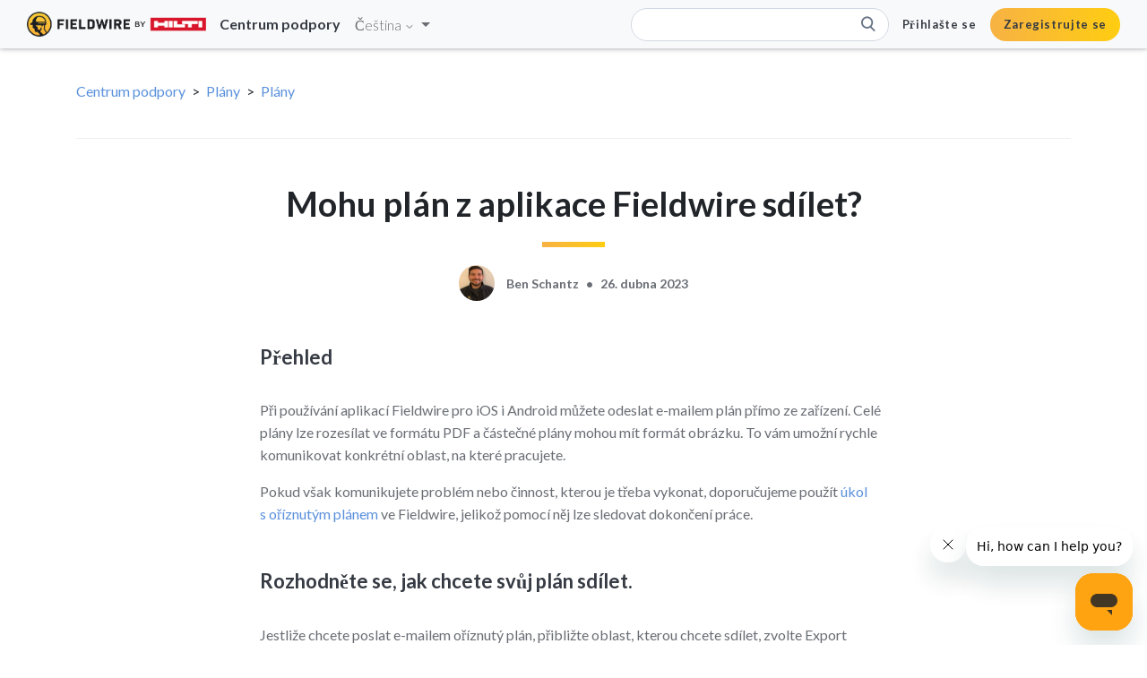

--- FILE ---
content_type: text/html; charset=utf-8
request_url: https://help.fieldwire.com/hc/cs/articles/360000218043-Mohu-pl%C3%A1n-z-aplikace-Fieldwire-sd%C3%ADlet
body_size: 8180
content:
<!DOCTYPE html>
<html dir="ltr" lang="cs">
<head>
  <meta charset="utf-8" />
  <!-- v26867 -->


  <title>Mohu plán z aplikace Fieldwire sdílet? &ndash; Centrum podpory</title>

  <meta name="csrf-param" content="authenticity_token">
<meta name="csrf-token" content="">

  <meta name="description" content="Přehled Při používání aplikací Fieldwire pro iOS i Android můžete odeslat e-mailem plán přímo ze zařízení. Celé plány lze rozesílat ve..." /><meta property="og:image" content="https://help.fieldwire.com/hc/theming_assets/01HZPA7F393F2PKRX0ZP56QYGY" />
<meta property="og:type" content="website" />
<meta property="og:site_name" content="Centrum podpory" />
<meta property="og:title" content="Mohu plán z aplikace Fieldwire sdílet?" />
<meta property="og:description" content="Přehled
Při používání aplikací Fieldwire pro iOS i Android můžete odeslat e-mailem plán přímo ze zařízení. Celé plány lze rozesílat ve formátu PDF a částečné plány mohou mít formát obrázku. To vám ..." />
<meta property="og:url" content="https://help.fieldwire.com/hc/cs/articles/360000218043-Mohu-pl%C3%A1n-z-aplikace-Fieldwire-sd%C3%ADlet" />
<link rel="canonical" href="https://help.fieldwire.com/hc/cs/articles/360000218043-Mohu-pl%C3%A1n-z-aplikace-Fieldwire-sd%C3%ADlet">
<link rel="alternate" hreflang="cs" href="https://help.fieldwire.com/hc/cs/articles/360000218043-Mohu-pl%C3%A1n-z-aplikace-Fieldwire-sd%C3%ADlet">
<link rel="alternate" hreflang="de" href="https://help.fieldwire.com/hc/de/articles/360000218043-Kann-ich-einen-Plan-%C3%BCber-meine-Fieldwire-App-teilen">
<link rel="alternate" hreflang="en-us" href="https://help.fieldwire.com/hc/en-us/articles/360000218043-Q-A-Can-I-share-a-plan-from-my-Fieldwire-app">
<link rel="alternate" hreflang="es" href="https://help.fieldwire.com/hc/es/articles/360000218043-Q-A-Can-I-share-a-plan-from-my-Fieldwire-app">
<link rel="alternate" hreflang="fr" href="https://help.fieldwire.com/hc/fr/articles/360000218043-Comment-partager-un-plan-depuis-l-application-Fieldwire">
<link rel="alternate" hreflang="it" href="https://help.fieldwire.com/hc/it/articles/360000218043-Posso-condividere-le-planimetrie-tramite-la-app-Fieldwire">
<link rel="alternate" hreflang="pl" href="https://help.fieldwire.com/hc/pl/articles/360000218043-Q-A-Can-I-share-a-plan-from-my-Fieldwire-app">
<link rel="alternate" hreflang="x-default" href="https://help.fieldwire.com/hc/en-us/articles/360000218043-Q-A-Can-I-share-a-plan-from-my-Fieldwire-app">

  <link rel="stylesheet" href="//static.zdassets.com/hc/assets/application-f34d73e002337ab267a13449ad9d7955.css" media="all" id="stylesheet" />
    <!-- Entypo pictograms by Daniel Bruce — www.entypo.com -->
    <link rel="stylesheet" href="//static.zdassets.com/hc/assets/theming_v1_support-e05586b61178dcde2a13a3d323525a18.css" media="all" />
  <link rel="stylesheet" type="text/css" href="/hc/theming_assets/532863/539794/style.css?digest=42571714789009">

  <link rel="icon" type="image/x-icon" href="/hc/theming_assets/01HZPA7F8FSSTRWNYREX3BMHX3">

    <script src="//static.zdassets.com/hc/assets/jquery-ed472032c65bb4295993684c673d706a.js"></script>
    

  <meta content="width=device-width, initial-scale=1.0" name="viewport" />
<script src="https://cdn.jsdelivr.net/npm/contentful@latest/dist/contentful.browser.min.js"></script>
<link rel="stylesheet" href="https://stackpath.bootstrapcdn.com/bootstrap/4.3.1/css/bootstrap.min.css" integrity="sha384-ggOyR0iXCbMQv3Xipma34MD+dH/1fQ784/j6cY/iJTQUOhcWr7x9JvoRxT2MZw1T" crossorigin="anonymous">
<script src="https://stackpath.bootstrapcdn.com/bootstrap/4.3.1/js/bootstrap.min.js" integrity="sha384-JjSmVgyd0p3pXB1rRibZUAYoIIy6OrQ6VrjIEaFf/nJGzIxFDsf4x0xIM+B07jRM" crossorigin="anonymous"></script>
<script src="https://kit.fontawesome.com/2472d6953b.js"></script>
<script src="https://cdnjs.cloudflare.com/ajax/libs/require.js/2.3.6/require.min.js"></script>
<script type="text/javascript">
  window.zESettings = {
    webWidget: {
      helpCenter: {
        suppress: true
      }
    }
  };
</script>
<script>
  window._6si = window._6si || [];
  window._6si.push(['enableEventTracking', true]);
  window._6si.push(['setToken', '3a828efaf83e3cc1c6a6b6652b849a8c']);
  window._6si.push(['setEndpoint', 'b.6sc.co']);
  (function() {
    var gd = document.createElement('script');
    gd.type = 'text/javascript';
    gd.async = true;
    gd.src = '//j.6sc.co/6si.min.js';
    var s = document.getElementsByTagName('script')[0];
    s.parentNode.insertBefore(gd, s);
  })();
  window._6si.push ['setPageAttributes', { category: 'support' }]
</script>

  <script type="text/javascript" src="/hc/theming_assets/532863/539794/script.js?digest=42571714789009"></script>
</head>
<body class="">
  
  
  

  <div class="nav-container" id="nav-container">
  <nav class="navbar navbar-expand-lg fixed-top" role="navigation">
    <div id="searchbar-expanded">
      <form role="search" class="search search-full" data-search="" data-instant="true" autocomplete="off" action="/hc/cs/search" accept-charset="UTF-8" method="get"><input type="hidden" name="utf8" value="&#x2713;" autocomplete="off" /><input type="search" name="query" id="query" placeholder=" " autocomplete="off" aria-label=" " /></form>

      <button id="close-expanded-searchbar" class="btn icon" type="button"/>
    </div>

    <a href="/hc" class="navbar-brand">
      <img src="/hc/theming_assets/01HZPA7F393F2PKRX0ZP56QYGY" alt="Domovská stránka Centra nápovědy Centrum podpory">
      <span class="subtitle"> Centrum podpory </span>
    </a>
    
        <div class="footer-language-selector">
      
        <div class="dropdown language-selector">
          <button class="dropdown-toggle" aria-haspopup="true">
            Čeština
            <svg xmlns="http://www.w3.org/2000/svg" width="12" height="12" focusable="false" viewBox="0 0 12 12" class="dropdown-chevron-icon">
              <path fill="none" stroke="currentColor" stroke-linecap="round" d="M3 4.5l2.6 2.6c.2.2.5.2.7 0L9 4.5"/>
            </svg>
          </button>
          <span class="dropdown-menu dropdown-menu-end" role="menu">
            
              <a href="/hc/change_language/da?return_to=%2Fhc%2Fda" dir="ltr" rel="nofollow" role="menuitem">
                Dansk
              </a>
            
              <a href="/hc/change_language/de?return_to=%2Fhc%2Fde%2Farticles%2F360000218043-Kann-ich-einen-Plan-%25C3%25BCber-meine-Fieldwire-App-teilen" dir="ltr" rel="nofollow" role="menuitem">
                Deutsch
              </a>
            
              <a href="/hc/change_language/en-us?return_to=%2Fhc%2Fen-us%2Farticles%2F360000218043-Q-A-Can-I-share-a-plan-from-my-Fieldwire-app" dir="ltr" rel="nofollow" role="menuitem">
                English (US)
              </a>
            
              <a href="/hc/change_language/es?return_to=%2Fhc%2Fes" dir="ltr" rel="nofollow" role="menuitem">
                Español
              </a>
            
              <a href="/hc/change_language/fi?return_to=%2Fhc%2Ffi" dir="ltr" rel="nofollow" role="menuitem">
                Suomi
              </a>
            
              <a href="/hc/change_language/fr?return_to=%2Fhc%2Ffr%2Farticles%2F360000218043-Comment-partager-un-plan-depuis-l-application-Fieldwire" dir="ltr" rel="nofollow" role="menuitem">
                Français
              </a>
            
              <a href="/hc/change_language/hu?return_to=%2Fhc%2Fhu" dir="ltr" rel="nofollow" role="menuitem">
                Magyar
              </a>
            
              <a href="/hc/change_language/it?return_to=%2Fhc%2Fit%2Farticles%2F360000218043-Posso-condividere-le-planimetrie-tramite-la-app-Fieldwire" dir="ltr" rel="nofollow" role="menuitem">
                Italiano
              </a>
            
              <a href="/hc/change_language/nl?return_to=%2Fhc%2Fnl" dir="ltr" rel="nofollow" role="menuitem">
                Nederlands
              </a>
            
              <a href="/hc/change_language/pl?return_to=%2Fhc%2Fpl" dir="ltr" rel="nofollow" role="menuitem">
                Polski
              </a>
            
              <a href="/hc/change_language/sv?return_to=%2Fhc%2Fsv" dir="ltr" rel="nofollow" role="menuitem">
                Svenska
              </a>
            
          </span>
        </div>
      
    </div>

    <button id="open-expanded-searchbar" class="btn d-lg-none fas fa-search icon" type="button"></button>

    <button class="navbar-toggler btn fas fa-bars icon" type="button" data-toggle="collapse" data-target="#navbar-collapse" aria-controls="navbar-collapse" aria-expanded="false" aria-label="Toggle navigation"></button>

    <div class="collapse navbar-collapse navbar-ex1-collapse" id="navbar-collapse">
      <div class="navbar-nav ml-auto p-0">
        <form role="search" class="search search-inline d-none d-lg-block" data-search="" data-instant="true" autocomplete="off" action="/hc/cs/search" accept-charset="UTF-8" method="get"><input type="hidden" name="utf8" value="&#x2713;" autocomplete="off" /><input type="search" name="query" id="query" placeholder=" " autocomplete="off" aria-label=" " /></form>

        <a href="https://console.fieldwire.net" class="nav-item nav-link login">
          Přihlašte se
        </a>

        <a href="https://console.fieldwire.net/users/sign_up" class="nav-item nav-link signup">
          Zaregistrujte se
        </a>
      </div>
    </div>
  </nav>
</div>




  <main role="main">
    <div class="container article-page">
  <nav class="sub-nav">
    <ol class="breadcrumbs">
  
    <li title="Centrum podpory">
      
        <a href="/hc/cs">Centrum podpory</a>
      
    </li>
  
    <li title="Plány">
      
        <a href="/hc/cs/categories/12291731603995-Pl%C3%A1ny">Plány</a>
      
    </li>
  
    <li title="Plány">
      
        <a href="/hc/cs/sections/201477843-Pl%C3%A1ny">Plány</a>
      
    </li>
  
</ol>

  </nav>

  <div class="article-container" id="article-container">
    <article class="article">
      <header class="article-header">
        <h1 title="Mohu plán z aplikace Fieldwire sdílet?" class="article-title">
          Mohu plán z aplikace Fieldwire sdílet?
          
        </h1>

        <div class="fieldwire-divider"></div>

        <div class="article-author">
          <div class="avatar article-avatar">
            <img src="https://help.fieldwire.com/system/photos/360965587192/IMG_4428.jpg" alt="" class="user-avatar"/>
          </div>

          <div class="article-meta">
            <ul class="meta-group">
              <li class="meta-data article-author-name"> Ben Schantz </li>
              
                <li class="meta-data"><time datetime="2023-04-26T07:19:12Z" title="2023-04-26T07:19:12Z" data-format="LL" data-datetime="calendar">26.04. 2023 07:19</time></li>
              
            </ul>
          </div>
        </div>
      </header>
      

      <section class="article-info">
        <div class="article-content">
          <div class="article-body">
            <!--?xml version="1.0" encoding="UTF-8"?-->
<article id="360000218043">
<h2>Přehled</h2>
<p><br>Při používání aplikací Fieldwire pro iOS i Android můžete odeslat e-mailem plán přímo ze zařízení. Celé plány lze rozesílat ve formátu PDF a částečné plány mohou mít formát obrázku. To vám umožní rychle komunikovat konkrétní oblast, na které pracujete. </p>
<p>Pokud však komunikujete problém nebo činnost, kterou je třeba vykonat, doporučujeme použít <a href="/hc/cs/articles/360003458332" target="_blank" rel="noopener">úkol s oříznutým plánem</a> ve Fieldwire, jelikož pomocí něj lze sledovat dokončení práce.</p>
<h3> </h3>
<h3>Rozhodněte se, jak chcete svůj plán sdílet.<br><br>
</h3>
<p>Jestliže chcete poslat e-mailem oříznutý plán, přibližte oblast, kterou chcete sdílet, zvolte Export (v pravém horním rohu obrazovky) a vyberte oříznutý obrázek. Pokud chcete exportovat celý plán, vyberte Export PDF. Tím přejdete přímo na výchozí e-mailovou aplikaci ve svém zařízení.<br><br></p>
<p class="wysiwyg-text-align-center"><em>Na iOS zařízení</em></p>
<p class="wysiwyg-text-align-center"><img src="/hc/article_attachments/14657286728091" alt="40FBD2B7-6391-4681-9E0F-97F88F6044F9.png" width="565" height="755"></p>
<p> </p>
<p class="wysiwyg-text-align-center"><em>Na Android zařízení</em></p>
<p> </p>
<p class="wysiwyg-text-align-center"><em>Vyberte, jestli chcete sdílet celý, nebo oříznutý plán. </em> </p>
<p class="wysiwyg-text-align-center"><img src="/hc/article_attachments/14657301193371" alt="A3B0A05C-F773-4486-B958-A2572E588D5E.png"></p>
<p><strong>Poznámka: </strong>Celé plány lze exportovat ve formátu PDF, zatímco oříznuté plány se exportují jako obrázky. </p>
<p> </p>
<h3 class="wysiwyg-text-align-left">Zadejte e-mailovou adresu a soubor odešlete.</h3>
<p class="wysiwyg-text-align-left"><br>V e-mailu bude uveden i projekt a číslo stránky a plán bude v těle e-mailu.</p>
<p class="wysiwyg-text-align-center"><br><em>Oříznuté plány na iOS (obrázek)</em></p>
<p> </p>
<p class="wysiwyg-text-align-center"><img src="/hc/article_attachments/14657545270171" alt="37A1EDDA-032F-4B8E-9205-30CDC638A07D.jpeg" width="553" height="790"></p>
<p class="wysiwyg-text-align-center"><em>Celé plány na iPadu (odkaz na soubor PDF)</em><strong><br><img src="/hc/article_attachments/14657286872603" alt="2AEB914A-F06C-4848-8338-D22F7B5F7514.png" width="495" height="708"><br></strong></p>
<p class="wysiwyg-text-align-center"><em><br>Oříznuté plány na tabletu Android (obrázek)<img src="/hc/article_attachments/14657301555867" alt="E448280A-0CAB-473A-A019-44E9136F05FA.png" width="489" height="759"></em></p>
<p class="wysiwyg-text-align-center"> </p>
<p class="wysiwyg-text-align-center"><em>Celé plány na Androidu (odkaz na soubor PDF)</em> </p>
<p class="wysiwyg-text-align-center"><img src="/hc/article_attachments/14657286877339" alt="B236C028-BAC2-415A-A934-EEC0F8372B8A.png" width="494" height="767"></p>
<p class="p1 wysiwyg-text-align-center"> </p>
<h3>Související články<br><br>
</h3>
<p>Tyto články vám vysvětlí více o různých způsobech sdílení obsahu ve Fieldwire.</p>
<ul>
<li><a href="https://help.fieldwire.com/hc/cs/articles/204043144-When-I-export-plans-as-PDFs-how-can-I-view-my-markups-" target="_blank" rel="noopener">Jak exportovat plány z Fieldwire</a></li>
<li><a href="https://help.fieldwire.com/hc/cs/articles/206204800-Will-users-receive-mobile-notifications-for-tasks-" target="_blank" rel="noopener">Oznámení ve Fieldwire</a></li>
<li><a href="https://help.fieldwire.com/hc/cs/articles/360000574203-How-do-I-generate-reports-in-Fieldwire-" target="_blank" rel="noopener">Jak ve Fieldwire vygenerovat výkazy</a></li>
</ul>
<p> </p>
<h3>Video návod v angličtině - Exportování plánů</h3>
<p> </p>
<p><iframe src="//www.youtube-nocookie.com/embed/I-c5k66y98o" width="560" height="315" frameborder="0" allowfullscreen=""></iframe></p>
<p> </p>
</article>
          </div>

      <footer class="article-footer">
        
          <div class="article-votes">
            <div class="article-votes-question">Byl pro vás tento článek užitečný?</div>
            <div class="article-votes-controls" role='radiogroup'>
              <div class="voted-message">Thanks for your feedback!</div>

              <a class="button article-vote article-vote-up" data-helper="vote" data-item="article" data-type="up" data-id="360000218043" data-upvote-count="2" data-vote-count="7" data-vote-sum="-3" data-vote-url="/hc/cs/articles/360000218043/vote" data-value="null" data-label="Počet uživatelů, kteří toto označili za užitečné: 2 z 7" data-selected-class="null" aria-selected="false" role="radio" rel="nofollow" title="Ano" href="#"></a>
              <a class="button article-vote article-vote-down" data-helper="vote" data-item="article" data-type="down" data-id="360000218043" data-upvote-count="2" data-vote-count="7" data-vote-sum="-3" data-vote-url="/hc/cs/articles/360000218043/vote" data-value="null" data-label="Počet uživatelů, kteří toto označili za užitečné: 2 z 7" data-selected-class="null" aria-selected="false" role="radio" rel="nofollow" title="Ne" href="#"></a>
            </div>
          </div>
        

        <div class="article-more-questions">Máte další otázky? <a href="/hc/cs/requests/new">Odeslat požadavek</a></div>
      </footer>
          

      <div class="article-relatives">
        
          <div data-recent-articles></div>
        
        
          
  <section class="related-articles">
    
      <h3 class="related-articles-title">Související články</h3>
    
    <ul>
      
        <li>
          <a href="/hc/cs/related/click?data=[base64]" rel="nofollow">Jak pozvu uživatele do účtu nebo projektu / jak odeberu uživatele z účtu nebo projektu?</a>
        </li>
      
        <li>
          <a href="/hc/cs/related/click?data=BAh7CjobZGVzdGluYXRpb25fYXJ0aWNsZV9pZGkEPglCDDoYcmVmZXJyZXJfYXJ0aWNsZV9pZGwrCLtjr9FTADoLbG9jYWxlSSIHY3MGOgZFVDoIdXJsSSJ%2BL2hjL2NzL2FydGljbGVzLzIwNTY1NDMzNC1KYWslQzMlQkQtamUtdi1wcm9qZWt0dS1yb3pkJUMzJUFEbC1tZXppLWFkbWluaXN0ciVDMyVBMXRvcnktJUM0JThEbGVueS1hLXNsZWR1aiVDMyVBRGMlQzMlQURtaQY7CFQ6CXJhbmtpBw%3D%3D--4fe3ec4aa45bb4c3df859facc674e12c2528b4cf" rel="nofollow">Jaký je v projektu rozdíl mezi administrátory, členy a sledujícími?</a>
        </li>
      
        <li>
          <a href="/hc/cs/related/click?data=BAh7CjobZGVzdGluYXRpb25fYXJ0aWNsZV9pZGwrCG%[base64]%3D--5a116fd4e7797e2dba2ee8a82c73ba9f1a4bf2c8" rel="nofollow">Jak z Fieldwire exportovat obsah svých projektů?</a>
        </li>
      
        <li>
          <a href="/hc/cs/related/click?data=[base64]" rel="nofollow">Otázky a odpovědi: Jak exportovat (a vytisknout) kopii plánu (nebo plánů) se zahrnutými úkoly?</a>
        </li>
      
        <li>
          <a href="/hc/cs/related/click?data=[base64]%3D--db0b2691ce5932e5b279a6abbb46bab6d0c466a6" rel="nofollow">Jak pomocí záložky Plány nahrát plány do svých projektů Fieldwire na webu?</a>
        </li>
      
    </ul>
  </section>


        
      </div>
    </article>
  </div>
</div>

  </main>

  <footer class="footer">
  <div class="footer-container">
    <div class="footer-columns">
      <div class="footer-column platforms">
        <div class="column-header">
          Platforms
        </div>
        <div class="footer-links">
          <a target="_blank"  href="https://www.fieldwire.com/construction-apps/iphone/" class="footer-link">iPhone</a>
          <a target="_blank"  href="https://www.fieldwire.com/construction-apps/ipad/" class="footer-link">iPad</a>
          <a target="_blank"  href="https://www.fieldwire.com/construction-apps/android/" class="footer-link">Android</a>
        </div>
      </div>
      <div class="footer-column about">
        <div class="column-header">
          About
        </div>
        <div class="footer-links">
          <a target="_blank"  href="https://www.fieldwire.com/demo/" class="footer-link">Request a Demo</a>
          <a target="_blank"  href="https://www.fieldwire.com/pricing/" class="footer-link">Pricing</a>
          <a target="_blank"  href="https://www.fieldwire.com/jobs" class="footer-link">Careers</a>
        </div>
      </div>
      <div class="footer-column blog">
        <div class="column-header">
          Blog
        </div>
        <div class="footer-links">
          <a target="_blank"  href="https://www.fieldwire.com/blog/tags/construction-management/" class="footer-link">Construction Management</a>
          <a target="_blank"  href="https://www.fieldwire.com/blog/tags/company/" class="footer-link">Company News</a>
          <a target="_blank"  href="https://www.fieldwire.com/product-updates/" class="footer-link">Product Updates</a>
        </div>
      </div>
      <div class="footer-column contact">
        <div class="column-header">
          Contact
        </div>
        <div class="footer-links">
          <a target="_blank"  href="https://www.fieldwire.com/" class="footer-link">Website</a>
          <span class="footer-link">support@fieldwire.com</span>
          <span class="footer-link">+1 855-222-4959</span>
        </div>
      </div>
    </div>
    <div class="footer-info">
      <div class="company-info">
        Fieldwire by Hilti | San Francisco, CA
      </div>
      <div class="social-media-icons">
        <a class="icon facebook" target="_blank" href="https://www.facebook.com/fieldwirebyhilti"></a>
        <a class="icon linkedin" target="_blank" href="http://www.linkedin.com/company/fieldwirelabs"></a>
      </div>
    </div>
  </div>
</footer>



  <!-- / -->

  
  <script src="//static.zdassets.com/hc/assets/cs.968d870f30c2a1a121be.js"></script>
  

  <script type="text/javascript">
  /*

    Greetings sourcecode lurker!

    This is for internal Zendesk and legacy usage,
    we don't support or guarantee any of these values
    so please don't build stuff on top of them.

  */

  HelpCenter = {};
  HelpCenter.account = {"subdomain":"fieldwirelabs","environment":"production","name":"Fieldwire"};
  HelpCenter.user = {"identifier":"da39a3ee5e6b4b0d3255bfef95601890afd80709","email":null,"name":"","role":"anonymous","avatar_url":"https://assets.zendesk.com/hc/assets/default_avatar.png","is_admin":false,"organizations":[],"groups":[]};
  HelpCenter.internal = {"asset_url":"//static.zdassets.com/hc/assets/","web_widget_asset_composer_url":"https://static.zdassets.com/ekr/snippet.js","current_session":{"locale":"cs","csrf_token":null,"shared_csrf_token":null},"usage_tracking":{"event":"article_viewed","data":"[base64]","url":"https://help.fieldwire.com/hc/activity"},"current_record_id":"360000218043","current_record_url":"/hc/cs/articles/360000218043-Mohu-pl%C3%A1n-z-aplikace-Fieldwire-sd%C3%ADlet","current_record_title":"Mohu plán z aplikace Fieldwire sdílet?","current_text_direction":"ltr","current_brand_id":539794,"current_brand_name":"Fieldwire","current_brand_url":"https://fieldwirelabs.zendesk.com","current_brand_active":true,"current_path":"/hc/cs/articles/360000218043-Mohu-pl%C3%A1n-z-aplikace-Fieldwire-sd%C3%ADlet","show_autocomplete_breadcrumbs":true,"user_info_changing_enabled":false,"has_user_profiles_enabled":true,"has_end_user_attachments":true,"user_aliases_enabled":false,"has_anonymous_kb_voting":true,"has_multi_language_help_center":true,"show_at_mentions":true,"embeddables_config":{"embeddables_web_widget":true,"embeddables_help_center_auth_enabled":false,"embeddables_connect_ipms":false},"answer_bot_subdomain":"static","gather_plan_state":"subscribed","has_article_verification":true,"has_gather":true,"has_ckeditor":false,"has_community_enabled":false,"has_community_badges":true,"has_community_post_content_tagging":false,"has_gather_content_tags":true,"has_guide_content_tags":true,"has_user_segments":true,"has_answer_bot_web_form_enabled":false,"has_garden_modals":false,"theming_cookie_key":"hc-da39a3ee5e6b4b0d3255bfef95601890afd80709-2-preview","is_preview":false,"has_search_settings_in_plan":true,"theming_api_version":1,"theming_settings":{"brand_color":"#FFCD11","brand_text_color":"#FFFFFF","text_color":"#353A43","link_color":"#5990DC","background_color":"#FFFFFF","logo":"/hc/theming_assets/01HZPA7F393F2PKRX0ZP56QYGY","favicon":"/hc/theming_assets/01HZPA7F8FSSTRWNYREX3BMHX3","homepage_background_image":"/hc/theming_assets/01HZPA7FDM5GHEFZT0V7T7CARB","community_background_image":"/hc/theming_assets/01HZPA7FMSW55JHE1MPPMFDWWX","community_image":"/hc/theming_assets/01HZPA7FRS5YE0NF4K3C055NT1","instant_search":true,"scoped_kb_search":true,"scoped_community_search":true,"search_placeholder":"Search a topic or question","show_recent_activity":true,"show_articles_in_section":true,"show_article_author":true,"show_article_comments":true,"show_follow_article":true,"show_recently_viewed_articles":true,"show_related_articles":true,"show_article_sharing":true,"show_follow_section":true,"show_follow_post":true,"show_post_sharing":true,"show_follow_topic":true},"has_pci_credit_card_custom_field":true,"help_center_restricted":false,"is_assuming_someone_else":false,"flash_messages":[],"user_photo_editing_enabled":true,"user_preferred_locale":"en-us","base_locale":"cs","login_url":"https://fieldwirelabs.zendesk.com/access?brand_id=539794\u0026return_to=https%3A%2F%2Fhelp.fieldwire.com%2Fhc%2Fcs%2Farticles%2F360000218043-Mohu-pl%25C3%25A1n-z-aplikace-Fieldwire-sd%25C3%25ADlet","has_alternate_templates":true,"has_custom_statuses_enabled":false,"has_hc_generative_answers_setting_enabled":true,"has_generative_search_with_zgpt_enabled":false,"has_suggested_initial_questions_enabled":false,"has_guide_service_catalog":true,"has_service_catalog_search_poc":false,"has_service_catalog_itam":false,"has_csat_reverse_2_scale_in_mobile":false,"has_knowledge_navigation":false,"has_unified_navigation":false,"has_unified_navigation_eap_access":false,"has_csat_bet365_branding":false,"version":"v26867","dev_mode":false};
</script>

  
  <script src="//static.zdassets.com/hc/assets/moment-3b62525bdab669b7b17d1a9d8b5d46b4.js"></script>
  <script src="//static.zdassets.com/hc/assets/hc_enduser-d7240b6eea31e24cbd47b3b04ab3c4c3.js"></script>
  
  
</body>
</html>

--- FILE ---
content_type: text/html; charset=utf-8
request_url: https://www.youtube-nocookie.com/embed/I-c5k66y98o
body_size: 49778
content:
<!DOCTYPE html><html lang="en" dir="ltr" data-cast-api-enabled="true"><head><meta name="viewport" content="width=device-width, initial-scale=1"><script nonce="y-hHWY5uSL5TBslkhWiFHg">if ('undefined' == typeof Symbol || 'undefined' == typeof Symbol.iterator) {delete Array.prototype.entries;}</script><style name="www-roboto" nonce="NNgqW5pSdolee-cDcPDWEQ">@font-face{font-family:'Roboto';font-style:normal;font-weight:400;font-stretch:100%;src:url(//fonts.gstatic.com/s/roboto/v48/KFO7CnqEu92Fr1ME7kSn66aGLdTylUAMa3GUBHMdazTgWw.woff2)format('woff2');unicode-range:U+0460-052F,U+1C80-1C8A,U+20B4,U+2DE0-2DFF,U+A640-A69F,U+FE2E-FE2F;}@font-face{font-family:'Roboto';font-style:normal;font-weight:400;font-stretch:100%;src:url(//fonts.gstatic.com/s/roboto/v48/KFO7CnqEu92Fr1ME7kSn66aGLdTylUAMa3iUBHMdazTgWw.woff2)format('woff2');unicode-range:U+0301,U+0400-045F,U+0490-0491,U+04B0-04B1,U+2116;}@font-face{font-family:'Roboto';font-style:normal;font-weight:400;font-stretch:100%;src:url(//fonts.gstatic.com/s/roboto/v48/KFO7CnqEu92Fr1ME7kSn66aGLdTylUAMa3CUBHMdazTgWw.woff2)format('woff2');unicode-range:U+1F00-1FFF;}@font-face{font-family:'Roboto';font-style:normal;font-weight:400;font-stretch:100%;src:url(//fonts.gstatic.com/s/roboto/v48/KFO7CnqEu92Fr1ME7kSn66aGLdTylUAMa3-UBHMdazTgWw.woff2)format('woff2');unicode-range:U+0370-0377,U+037A-037F,U+0384-038A,U+038C,U+038E-03A1,U+03A3-03FF;}@font-face{font-family:'Roboto';font-style:normal;font-weight:400;font-stretch:100%;src:url(//fonts.gstatic.com/s/roboto/v48/KFO7CnqEu92Fr1ME7kSn66aGLdTylUAMawCUBHMdazTgWw.woff2)format('woff2');unicode-range:U+0302-0303,U+0305,U+0307-0308,U+0310,U+0312,U+0315,U+031A,U+0326-0327,U+032C,U+032F-0330,U+0332-0333,U+0338,U+033A,U+0346,U+034D,U+0391-03A1,U+03A3-03A9,U+03B1-03C9,U+03D1,U+03D5-03D6,U+03F0-03F1,U+03F4-03F5,U+2016-2017,U+2034-2038,U+203C,U+2040,U+2043,U+2047,U+2050,U+2057,U+205F,U+2070-2071,U+2074-208E,U+2090-209C,U+20D0-20DC,U+20E1,U+20E5-20EF,U+2100-2112,U+2114-2115,U+2117-2121,U+2123-214F,U+2190,U+2192,U+2194-21AE,U+21B0-21E5,U+21F1-21F2,U+21F4-2211,U+2213-2214,U+2216-22FF,U+2308-230B,U+2310,U+2319,U+231C-2321,U+2336-237A,U+237C,U+2395,U+239B-23B7,U+23D0,U+23DC-23E1,U+2474-2475,U+25AF,U+25B3,U+25B7,U+25BD,U+25C1,U+25CA,U+25CC,U+25FB,U+266D-266F,U+27C0-27FF,U+2900-2AFF,U+2B0E-2B11,U+2B30-2B4C,U+2BFE,U+3030,U+FF5B,U+FF5D,U+1D400-1D7FF,U+1EE00-1EEFF;}@font-face{font-family:'Roboto';font-style:normal;font-weight:400;font-stretch:100%;src:url(//fonts.gstatic.com/s/roboto/v48/KFO7CnqEu92Fr1ME7kSn66aGLdTylUAMaxKUBHMdazTgWw.woff2)format('woff2');unicode-range:U+0001-000C,U+000E-001F,U+007F-009F,U+20DD-20E0,U+20E2-20E4,U+2150-218F,U+2190,U+2192,U+2194-2199,U+21AF,U+21E6-21F0,U+21F3,U+2218-2219,U+2299,U+22C4-22C6,U+2300-243F,U+2440-244A,U+2460-24FF,U+25A0-27BF,U+2800-28FF,U+2921-2922,U+2981,U+29BF,U+29EB,U+2B00-2BFF,U+4DC0-4DFF,U+FFF9-FFFB,U+10140-1018E,U+10190-1019C,U+101A0,U+101D0-101FD,U+102E0-102FB,U+10E60-10E7E,U+1D2C0-1D2D3,U+1D2E0-1D37F,U+1F000-1F0FF,U+1F100-1F1AD,U+1F1E6-1F1FF,U+1F30D-1F30F,U+1F315,U+1F31C,U+1F31E,U+1F320-1F32C,U+1F336,U+1F378,U+1F37D,U+1F382,U+1F393-1F39F,U+1F3A7-1F3A8,U+1F3AC-1F3AF,U+1F3C2,U+1F3C4-1F3C6,U+1F3CA-1F3CE,U+1F3D4-1F3E0,U+1F3ED,U+1F3F1-1F3F3,U+1F3F5-1F3F7,U+1F408,U+1F415,U+1F41F,U+1F426,U+1F43F,U+1F441-1F442,U+1F444,U+1F446-1F449,U+1F44C-1F44E,U+1F453,U+1F46A,U+1F47D,U+1F4A3,U+1F4B0,U+1F4B3,U+1F4B9,U+1F4BB,U+1F4BF,U+1F4C8-1F4CB,U+1F4D6,U+1F4DA,U+1F4DF,U+1F4E3-1F4E6,U+1F4EA-1F4ED,U+1F4F7,U+1F4F9-1F4FB,U+1F4FD-1F4FE,U+1F503,U+1F507-1F50B,U+1F50D,U+1F512-1F513,U+1F53E-1F54A,U+1F54F-1F5FA,U+1F610,U+1F650-1F67F,U+1F687,U+1F68D,U+1F691,U+1F694,U+1F698,U+1F6AD,U+1F6B2,U+1F6B9-1F6BA,U+1F6BC,U+1F6C6-1F6CF,U+1F6D3-1F6D7,U+1F6E0-1F6EA,U+1F6F0-1F6F3,U+1F6F7-1F6FC,U+1F700-1F7FF,U+1F800-1F80B,U+1F810-1F847,U+1F850-1F859,U+1F860-1F887,U+1F890-1F8AD,U+1F8B0-1F8BB,U+1F8C0-1F8C1,U+1F900-1F90B,U+1F93B,U+1F946,U+1F984,U+1F996,U+1F9E9,U+1FA00-1FA6F,U+1FA70-1FA7C,U+1FA80-1FA89,U+1FA8F-1FAC6,U+1FACE-1FADC,U+1FADF-1FAE9,U+1FAF0-1FAF8,U+1FB00-1FBFF;}@font-face{font-family:'Roboto';font-style:normal;font-weight:400;font-stretch:100%;src:url(//fonts.gstatic.com/s/roboto/v48/KFO7CnqEu92Fr1ME7kSn66aGLdTylUAMa3OUBHMdazTgWw.woff2)format('woff2');unicode-range:U+0102-0103,U+0110-0111,U+0128-0129,U+0168-0169,U+01A0-01A1,U+01AF-01B0,U+0300-0301,U+0303-0304,U+0308-0309,U+0323,U+0329,U+1EA0-1EF9,U+20AB;}@font-face{font-family:'Roboto';font-style:normal;font-weight:400;font-stretch:100%;src:url(//fonts.gstatic.com/s/roboto/v48/KFO7CnqEu92Fr1ME7kSn66aGLdTylUAMa3KUBHMdazTgWw.woff2)format('woff2');unicode-range:U+0100-02BA,U+02BD-02C5,U+02C7-02CC,U+02CE-02D7,U+02DD-02FF,U+0304,U+0308,U+0329,U+1D00-1DBF,U+1E00-1E9F,U+1EF2-1EFF,U+2020,U+20A0-20AB,U+20AD-20C0,U+2113,U+2C60-2C7F,U+A720-A7FF;}@font-face{font-family:'Roboto';font-style:normal;font-weight:400;font-stretch:100%;src:url(//fonts.gstatic.com/s/roboto/v48/KFO7CnqEu92Fr1ME7kSn66aGLdTylUAMa3yUBHMdazQ.woff2)format('woff2');unicode-range:U+0000-00FF,U+0131,U+0152-0153,U+02BB-02BC,U+02C6,U+02DA,U+02DC,U+0304,U+0308,U+0329,U+2000-206F,U+20AC,U+2122,U+2191,U+2193,U+2212,U+2215,U+FEFF,U+FFFD;}@font-face{font-family:'Roboto';font-style:normal;font-weight:500;font-stretch:100%;src:url(//fonts.gstatic.com/s/roboto/v48/KFO7CnqEu92Fr1ME7kSn66aGLdTylUAMa3GUBHMdazTgWw.woff2)format('woff2');unicode-range:U+0460-052F,U+1C80-1C8A,U+20B4,U+2DE0-2DFF,U+A640-A69F,U+FE2E-FE2F;}@font-face{font-family:'Roboto';font-style:normal;font-weight:500;font-stretch:100%;src:url(//fonts.gstatic.com/s/roboto/v48/KFO7CnqEu92Fr1ME7kSn66aGLdTylUAMa3iUBHMdazTgWw.woff2)format('woff2');unicode-range:U+0301,U+0400-045F,U+0490-0491,U+04B0-04B1,U+2116;}@font-face{font-family:'Roboto';font-style:normal;font-weight:500;font-stretch:100%;src:url(//fonts.gstatic.com/s/roboto/v48/KFO7CnqEu92Fr1ME7kSn66aGLdTylUAMa3CUBHMdazTgWw.woff2)format('woff2');unicode-range:U+1F00-1FFF;}@font-face{font-family:'Roboto';font-style:normal;font-weight:500;font-stretch:100%;src:url(//fonts.gstatic.com/s/roboto/v48/KFO7CnqEu92Fr1ME7kSn66aGLdTylUAMa3-UBHMdazTgWw.woff2)format('woff2');unicode-range:U+0370-0377,U+037A-037F,U+0384-038A,U+038C,U+038E-03A1,U+03A3-03FF;}@font-face{font-family:'Roboto';font-style:normal;font-weight:500;font-stretch:100%;src:url(//fonts.gstatic.com/s/roboto/v48/KFO7CnqEu92Fr1ME7kSn66aGLdTylUAMawCUBHMdazTgWw.woff2)format('woff2');unicode-range:U+0302-0303,U+0305,U+0307-0308,U+0310,U+0312,U+0315,U+031A,U+0326-0327,U+032C,U+032F-0330,U+0332-0333,U+0338,U+033A,U+0346,U+034D,U+0391-03A1,U+03A3-03A9,U+03B1-03C9,U+03D1,U+03D5-03D6,U+03F0-03F1,U+03F4-03F5,U+2016-2017,U+2034-2038,U+203C,U+2040,U+2043,U+2047,U+2050,U+2057,U+205F,U+2070-2071,U+2074-208E,U+2090-209C,U+20D0-20DC,U+20E1,U+20E5-20EF,U+2100-2112,U+2114-2115,U+2117-2121,U+2123-214F,U+2190,U+2192,U+2194-21AE,U+21B0-21E5,U+21F1-21F2,U+21F4-2211,U+2213-2214,U+2216-22FF,U+2308-230B,U+2310,U+2319,U+231C-2321,U+2336-237A,U+237C,U+2395,U+239B-23B7,U+23D0,U+23DC-23E1,U+2474-2475,U+25AF,U+25B3,U+25B7,U+25BD,U+25C1,U+25CA,U+25CC,U+25FB,U+266D-266F,U+27C0-27FF,U+2900-2AFF,U+2B0E-2B11,U+2B30-2B4C,U+2BFE,U+3030,U+FF5B,U+FF5D,U+1D400-1D7FF,U+1EE00-1EEFF;}@font-face{font-family:'Roboto';font-style:normal;font-weight:500;font-stretch:100%;src:url(//fonts.gstatic.com/s/roboto/v48/KFO7CnqEu92Fr1ME7kSn66aGLdTylUAMaxKUBHMdazTgWw.woff2)format('woff2');unicode-range:U+0001-000C,U+000E-001F,U+007F-009F,U+20DD-20E0,U+20E2-20E4,U+2150-218F,U+2190,U+2192,U+2194-2199,U+21AF,U+21E6-21F0,U+21F3,U+2218-2219,U+2299,U+22C4-22C6,U+2300-243F,U+2440-244A,U+2460-24FF,U+25A0-27BF,U+2800-28FF,U+2921-2922,U+2981,U+29BF,U+29EB,U+2B00-2BFF,U+4DC0-4DFF,U+FFF9-FFFB,U+10140-1018E,U+10190-1019C,U+101A0,U+101D0-101FD,U+102E0-102FB,U+10E60-10E7E,U+1D2C0-1D2D3,U+1D2E0-1D37F,U+1F000-1F0FF,U+1F100-1F1AD,U+1F1E6-1F1FF,U+1F30D-1F30F,U+1F315,U+1F31C,U+1F31E,U+1F320-1F32C,U+1F336,U+1F378,U+1F37D,U+1F382,U+1F393-1F39F,U+1F3A7-1F3A8,U+1F3AC-1F3AF,U+1F3C2,U+1F3C4-1F3C6,U+1F3CA-1F3CE,U+1F3D4-1F3E0,U+1F3ED,U+1F3F1-1F3F3,U+1F3F5-1F3F7,U+1F408,U+1F415,U+1F41F,U+1F426,U+1F43F,U+1F441-1F442,U+1F444,U+1F446-1F449,U+1F44C-1F44E,U+1F453,U+1F46A,U+1F47D,U+1F4A3,U+1F4B0,U+1F4B3,U+1F4B9,U+1F4BB,U+1F4BF,U+1F4C8-1F4CB,U+1F4D6,U+1F4DA,U+1F4DF,U+1F4E3-1F4E6,U+1F4EA-1F4ED,U+1F4F7,U+1F4F9-1F4FB,U+1F4FD-1F4FE,U+1F503,U+1F507-1F50B,U+1F50D,U+1F512-1F513,U+1F53E-1F54A,U+1F54F-1F5FA,U+1F610,U+1F650-1F67F,U+1F687,U+1F68D,U+1F691,U+1F694,U+1F698,U+1F6AD,U+1F6B2,U+1F6B9-1F6BA,U+1F6BC,U+1F6C6-1F6CF,U+1F6D3-1F6D7,U+1F6E0-1F6EA,U+1F6F0-1F6F3,U+1F6F7-1F6FC,U+1F700-1F7FF,U+1F800-1F80B,U+1F810-1F847,U+1F850-1F859,U+1F860-1F887,U+1F890-1F8AD,U+1F8B0-1F8BB,U+1F8C0-1F8C1,U+1F900-1F90B,U+1F93B,U+1F946,U+1F984,U+1F996,U+1F9E9,U+1FA00-1FA6F,U+1FA70-1FA7C,U+1FA80-1FA89,U+1FA8F-1FAC6,U+1FACE-1FADC,U+1FADF-1FAE9,U+1FAF0-1FAF8,U+1FB00-1FBFF;}@font-face{font-family:'Roboto';font-style:normal;font-weight:500;font-stretch:100%;src:url(//fonts.gstatic.com/s/roboto/v48/KFO7CnqEu92Fr1ME7kSn66aGLdTylUAMa3OUBHMdazTgWw.woff2)format('woff2');unicode-range:U+0102-0103,U+0110-0111,U+0128-0129,U+0168-0169,U+01A0-01A1,U+01AF-01B0,U+0300-0301,U+0303-0304,U+0308-0309,U+0323,U+0329,U+1EA0-1EF9,U+20AB;}@font-face{font-family:'Roboto';font-style:normal;font-weight:500;font-stretch:100%;src:url(//fonts.gstatic.com/s/roboto/v48/KFO7CnqEu92Fr1ME7kSn66aGLdTylUAMa3KUBHMdazTgWw.woff2)format('woff2');unicode-range:U+0100-02BA,U+02BD-02C5,U+02C7-02CC,U+02CE-02D7,U+02DD-02FF,U+0304,U+0308,U+0329,U+1D00-1DBF,U+1E00-1E9F,U+1EF2-1EFF,U+2020,U+20A0-20AB,U+20AD-20C0,U+2113,U+2C60-2C7F,U+A720-A7FF;}@font-face{font-family:'Roboto';font-style:normal;font-weight:500;font-stretch:100%;src:url(//fonts.gstatic.com/s/roboto/v48/KFO7CnqEu92Fr1ME7kSn66aGLdTylUAMa3yUBHMdazQ.woff2)format('woff2');unicode-range:U+0000-00FF,U+0131,U+0152-0153,U+02BB-02BC,U+02C6,U+02DA,U+02DC,U+0304,U+0308,U+0329,U+2000-206F,U+20AC,U+2122,U+2191,U+2193,U+2212,U+2215,U+FEFF,U+FFFD;}</style><script name="www-roboto" nonce="y-hHWY5uSL5TBslkhWiFHg">if (document.fonts && document.fonts.load) {document.fonts.load("400 10pt Roboto", "E"); document.fonts.load("500 10pt Roboto", "E");}</script><link rel="stylesheet" href="/s/player/c9168c90/www-player.css" name="www-player" nonce="NNgqW5pSdolee-cDcPDWEQ"><style nonce="NNgqW5pSdolee-cDcPDWEQ">html {overflow: hidden;}body {font: 12px Roboto, Arial, sans-serif; background-color: #000; color: #fff; height: 100%; width: 100%; overflow: hidden; position: absolute; margin: 0; padding: 0;}#player {width: 100%; height: 100%;}h1 {text-align: center; color: #fff;}h3 {margin-top: 6px; margin-bottom: 3px;}.player-unavailable {position: absolute; top: 0; left: 0; right: 0; bottom: 0; padding: 25px; font-size: 13px; background: url(/img/meh7.png) 50% 65% no-repeat;}.player-unavailable .message {text-align: left; margin: 0 -5px 15px; padding: 0 5px 14px; border-bottom: 1px solid #888; font-size: 19px; font-weight: normal;}.player-unavailable a {color: #167ac6; text-decoration: none;}</style><script nonce="y-hHWY5uSL5TBslkhWiFHg">var ytcsi={gt:function(n){n=(n||"")+"data_";return ytcsi[n]||(ytcsi[n]={tick:{},info:{},gel:{preLoggedGelInfos:[]}})},now:window.performance&&window.performance.timing&&window.performance.now&&window.performance.timing.navigationStart?function(){return window.performance.timing.navigationStart+window.performance.now()}:function(){return(new Date).getTime()},tick:function(l,t,n){var ticks=ytcsi.gt(n).tick;var v=t||ytcsi.now();if(ticks[l]){ticks["_"+l]=ticks["_"+l]||[ticks[l]];ticks["_"+l].push(v)}ticks[l]=
v},info:function(k,v,n){ytcsi.gt(n).info[k]=v},infoGel:function(p,n){ytcsi.gt(n).gel.preLoggedGelInfos.push(p)},setStart:function(t,n){ytcsi.tick("_start",t,n)}};
(function(w,d){function isGecko(){if(!w.navigator)return false;try{if(w.navigator.userAgentData&&w.navigator.userAgentData.brands&&w.navigator.userAgentData.brands.length){var brands=w.navigator.userAgentData.brands;var i=0;for(;i<brands.length;i++)if(brands[i]&&brands[i].brand==="Firefox")return true;return false}}catch(e){setTimeout(function(){throw e;})}if(!w.navigator.userAgent)return false;var ua=w.navigator.userAgent;return ua.indexOf("Gecko")>0&&ua.toLowerCase().indexOf("webkit")<0&&ua.indexOf("Edge")<
0&&ua.indexOf("Trident")<0&&ua.indexOf("MSIE")<0}ytcsi.setStart(w.performance?w.performance.timing.responseStart:null);var isPrerender=(d.visibilityState||d.webkitVisibilityState)=="prerender";var vName=!d.visibilityState&&d.webkitVisibilityState?"webkitvisibilitychange":"visibilitychange";if(isPrerender){var startTick=function(){ytcsi.setStart();d.removeEventListener(vName,startTick)};d.addEventListener(vName,startTick,false)}if(d.addEventListener)d.addEventListener(vName,function(){ytcsi.tick("vc")},
false);if(isGecko()){var isHidden=(d.visibilityState||d.webkitVisibilityState)=="hidden";if(isHidden)ytcsi.tick("vc")}var slt=function(el,t){setTimeout(function(){var n=ytcsi.now();el.loadTime=n;if(el.slt)el.slt()},t)};w.__ytRIL=function(el){if(!el.getAttribute("data-thumb"))if(w.requestAnimationFrame)w.requestAnimationFrame(function(){slt(el,0)});else slt(el,16)}})(window,document);
</script><script nonce="y-hHWY5uSL5TBslkhWiFHg">var ytcfg={d:function(){return window.yt&&yt.config_||ytcfg.data_||(ytcfg.data_={})},get:function(k,o){return k in ytcfg.d()?ytcfg.d()[k]:o},set:function(){var a=arguments;if(a.length>1)ytcfg.d()[a[0]]=a[1];else{var k;for(k in a[0])ytcfg.d()[k]=a[0][k]}}};
ytcfg.set({"CLIENT_CANARY_STATE":"none","DEVICE":"cbr\u003dChrome\u0026cbrand\u003dapple\u0026cbrver\u003d131.0.0.0\u0026ceng\u003dWebKit\u0026cengver\u003d537.36\u0026cos\u003dMacintosh\u0026cosver\u003d10_15_7\u0026cplatform\u003dDESKTOP","EVENT_ID":"ZM1xab7vMY6B_bkPzNan8AU","EXPERIMENT_FLAGS":{"ab_det_apm":true,"ab_det_el_h":true,"ab_det_em_inj":true,"ab_l_sig_st":true,"ab_l_sig_st_e":true,"action_companion_center_align_description":true,"allow_skip_networkless":true,"always_send_and_write":true,"att_web_record_metrics":true,"attmusi":true,"c3_enable_button_impression_logging":true,"c3_watch_page_component":true,"cancel_pending_navs":true,"clean_up_manual_attribution_header":true,"config_age_report_killswitch":true,"cow_optimize_idom_compat":true,"csi_on_gel":true,"delhi_mweb_colorful_sd":true,"delhi_mweb_colorful_sd_v2":true,"deprecate_pair_servlet_enabled":true,"desktop_sparkles_light_cta_button":true,"disable_cached_masthead_data":true,"disable_child_node_auto_formatted_strings":true,"disable_log_to_visitor_layer":true,"disable_pacf_logging_for_memory_limited_tv":true,"embeds_enable_eid_enforcement_for_youtube":true,"embeds_enable_info_panel_dismissal":true,"embeds_enable_pfp_always_unbranded":true,"embeds_muted_autoplay_sound_fix":true,"embeds_serve_es6_client":true,"embeds_web_nwl_disable_nocookie":true,"embeds_web_updated_shorts_definition_fix":true,"enable_active_view_display_ad_renderer_web_home":true,"enable_ad_disclosure_banner_a11y_fix":true,"enable_client_creator_goal_ticker_bar_revamp":true,"enable_client_sli_logging":true,"enable_client_streamz_web":true,"enable_client_ve_spec":true,"enable_cloud_save_error_popup_after_retry":true,"enable_dai_sdf_h5_preroll":true,"enable_datasync_id_header_in_web_vss_pings":true,"enable_default_mono_cta_migration_web_client":true,"enable_docked_chat_messages":true,"enable_drop_shadow_experiment":true,"enable_entity_store_from_dependency_injection":true,"enable_inline_muted_playback_on_web_search":true,"enable_inline_muted_playback_on_web_search_for_vdc":true,"enable_inline_muted_playback_on_web_search_for_vdcb":true,"enable_is_mini_app_page_active_bugfix":true,"enable_logging_first_user_action_after_game_ready":true,"enable_ltc_param_fetch_from_innertube":true,"enable_masthead_mweb_padding_fix":true,"enable_menu_renderer_button_in_mweb_hclr":true,"enable_mini_app_command_handler_mweb_fix":true,"enable_mini_guide_downloads_item":true,"enable_mixed_direction_formatted_strings":true,"enable_mweb_livestream_ui_update":true,"enable_mweb_new_caption_language_picker":true,"enable_names_handles_account_switcher":true,"enable_network_request_logging_on_game_events":true,"enable_new_paid_product_placement":true,"enable_open_in_new_tab_icon_for_short_dr_for_desktop_search":true,"enable_open_yt_content":true,"enable_origin_query_parameter_bugfix":true,"enable_pause_ads_on_ytv_html5":true,"enable_payments_purchase_manager":true,"enable_pdp_icon_prefetch":true,"enable_pl_r_si_fa":true,"enable_place_pivot_url":true,"enable_pv_screen_modern_text":true,"enable_removing_navbar_title_on_hashtag_page_mweb":true,"enable_rta_manager":true,"enable_sdf_companion_h5":true,"enable_sdf_dai_h5_midroll":true,"enable_sdf_h5_endemic_mid_post_roll":true,"enable_sdf_on_h5_unplugged_vod_midroll":true,"enable_sdf_shorts_player_bytes_h5":true,"enable_sending_unwrapped_game_audio_as_serialized_metadata":true,"enable_sfv_effect_pivot_url":true,"enable_shorts_new_carousel":true,"enable_skip_ad_guidance_prompt":true,"enable_skippable_ads_for_unplugged_ad_pod":true,"enable_smearing_expansion_dai":true,"enable_time_out_messages":true,"enable_timeline_view_modern_transcript_fe":true,"enable_video_display_compact_button_group_for_desktop_search":true,"enable_web_delhi_icons":true,"enable_web_home_top_landscape_image_layout_level_click":true,"enable_web_tiered_gel":true,"enable_window_constrained_buy_flow_dialog":true,"enable_wiz_queue_effect_and_on_init_initial_runs":true,"enable_ypc_spinners":true,"enable_yt_ata_iframe_authuser":true,"export_networkless_options":true,"export_player_version_to_ytconfig":true,"fill_single_video_with_notify_to_lasr":true,"fix_ad_miniplayer_controls_rendering":true,"fix_ads_tracking_for_swf_config_deprecation_mweb":true,"h5_companion_enable_adcpn_macro_substitution_for_click_pings":true,"h5_inplayer_enable_adcpn_macro_substitution_for_click_pings":true,"h5_reset_cache_and_filter_before_update_masthead":true,"hide_channel_creation_title_for_mweb":true,"high_ccv_client_side_caching_h5":true,"html5_log_trigger_events_with_debug_data":true,"html5_ssdai_enable_media_end_cue_range":true,"il_attach_cache_limit":true,"il_use_view_model_logging_context":true,"is_browser_support_for_webcam_streaming":true,"json_condensed_response":true,"kev_adb_pg":true,"kevlar_gel_error_routing":true,"kevlar_watch_cinematics":true,"live_chat_enable_controller_extraction":true,"live_chat_enable_rta_manager":true,"live_chat_increased_min_height":true,"log_click_with_layer_from_element_in_command_handler":true,"mdx_enable_privacy_disclosure_ui":true,"mdx_load_cast_api_bootstrap_script":true,"medium_progress_bar_modification":true,"migrate_remaining_web_ad_badges_to_innertube":true,"mobile_account_menu_refresh":true,"mweb_account_linking_noapp":true,"mweb_after_render_to_scheduler":true,"mweb_allow_modern_search_suggest_behavior":true,"mweb_animated_actions":true,"mweb_app_upsell_button_direct_to_app":true,"mweb_c3_enable_adaptive_signals":true,"mweb_c3_library_page_enable_recent_shelf":true,"mweb_c3_remove_web_navigation_endpoint_data":true,"mweb_c3_use_canonical_from_player_response":true,"mweb_cinematic_watch":true,"mweb_command_handler":true,"mweb_delay_watch_initial_data":true,"mweb_disable_searchbar_scroll":true,"mweb_enable_fine_scrubbing_for_recs":true,"mweb_enable_keto_batch_player_fullscreen":true,"mweb_enable_keto_batch_player_progress_bar":true,"mweb_enable_keto_batch_player_tooltips":true,"mweb_enable_lockup_view_model_for_ucp":true,"mweb_enable_mix_panel_title_metadata":true,"mweb_enable_more_drawer":true,"mweb_enable_optional_fullscreen_landscape_locking":true,"mweb_enable_overlay_touch_manager":true,"mweb_enable_premium_carve_out_fix":true,"mweb_enable_refresh_detection":true,"mweb_enable_search_imp":true,"mweb_enable_sequence_signal":true,"mweb_enable_shorts_pivot_button":true,"mweb_enable_shorts_video_preload":true,"mweb_enable_skippables_on_jio_phone":true,"mweb_enable_two_line_title_on_shorts":true,"mweb_enable_varispeed_controller":true,"mweb_enable_watch_feed_infinite_scroll":true,"mweb_enable_wrapped_unplugged_pause_membership_dialog_renderer":true,"mweb_fix_monitor_visibility_after_render":true,"mweb_force_ios_fallback_to_native_control":true,"mweb_fp_auto_fullscreen":true,"mweb_fullscreen_controls":true,"mweb_fullscreen_controls_action_buttons":true,"mweb_fullscreen_watch_system":true,"mweb_home_reactive_shorts":true,"mweb_innertube_search_command":true,"mweb_lang_in_html":true,"mweb_like_button_synced_with_entities":true,"mweb_logo_use_home_page_ve":true,"mweb_native_control_in_faux_fullscreen_shared":true,"mweb_player_control_on_hover":true,"mweb_player_delhi_dtts":true,"mweb_player_settings_use_bottom_sheet":true,"mweb_player_show_previous_next_buttons_in_playlist":true,"mweb_player_skip_no_op_state_changes":true,"mweb_player_user_select_none":true,"mweb_playlist_engagement_panel":true,"mweb_progress_bar_seek_on_mouse_click":true,"mweb_pull_2_full":true,"mweb_pull_2_full_enable_touch_handlers":true,"mweb_schedule_warm_watch_response":true,"mweb_searchbox_legacy_navigation":true,"mweb_see_fewer_shorts":true,"mweb_shorts_comments_panel_id_change":true,"mweb_shorts_early_continuation":true,"mweb_show_ios_smart_banner":true,"mweb_show_sign_in_button_from_header":true,"mweb_use_server_url_on_startup":true,"mweb_watch_captions_enable_auto_translate":true,"mweb_watch_captions_set_default_size":true,"mweb_watch_stop_scheduler_on_player_response":true,"mweb_watchfeed_big_thumbnails":true,"mweb_yt_searchbox":true,"networkless_logging":true,"no_client_ve_attach_unless_shown":true,"pageid_as_header_web":true,"playback_settings_use_switch_menu":true,"player_controls_autonav_fix":true,"player_controls_skip_double_signal_update":true,"polymer_bad_build_labels":true,"polymer_verifiy_app_state":true,"qoe_send_and_write":true,"remove_chevron_from_ad_disclosure_banner_h5":true,"remove_masthead_channel_banner_on_refresh":true,"remove_slot_id_exited_trigger_for_dai_in_player_slot_expire":true,"replace_client_url_parsing_with_server_signal":true,"service_worker_enabled":true,"service_worker_push_enabled":true,"service_worker_push_home_page_prompt":true,"service_worker_push_watch_page_prompt":true,"shell_load_gcf":true,"shorten_initial_gel_batch_timeout":true,"should_use_yt_voice_endpoint_in_kaios":true,"smarter_ve_dedupping":true,"speedmaster_no_seek":true,"stop_handling_click_for_non_rendering_overlay_layout":true,"suppress_error_204_logging":true,"synced_panel_scrolling_controller":true,"use_event_time_ms_header":true,"use_fifo_for_networkless":true,"use_player_abuse_bg_library":true,"use_request_time_ms_header":true,"use_session_based_sampling":true,"use_thumbnail_overlay_time_status_renderer_for_live_badge":true,"vss_final_ping_send_and_write":true,"vss_playback_use_send_and_write":true,"web_adaptive_repeat_ase":true,"web_always_load_chat_support":true,"web_animated_like":true,"web_api_url":true,"web_attributed_string_deep_equal_bugfix":true,"web_autonav_allow_off_by_default":true,"web_button_vm_refactor_disabled":true,"web_c3_log_app_init_finish":true,"web_csi_action_sampling_enabled":true,"web_dedupe_ve_grafting":true,"web_disable_backdrop_filter":true,"web_enable_ab_rsp_cl":true,"web_enable_course_icon_update":true,"web_enable_error_204":true,"web_fix_segmented_like_dislike_undefined":true,"web_gcf_hashes_innertube":true,"web_gel_timeout_cap":true,"web_metadata_carousel_elref_bugfix":true,"web_parent_target_for_sheets":true,"web_persist_server_autonav_state_on_client":true,"web_playback_associated_log_ctt":true,"web_playback_associated_ve":true,"web_prefetch_preload_video":true,"web_progress_bar_draggable":true,"web_resizable_advertiser_banner_on_masthead_safari_fix":true,"web_scheduler_auto_init":true,"web_shorts_just_watched_on_channel_and_pivot_study":true,"web_shorts_just_watched_overlay":true,"web_update_panel_visibility_logging_fix":true,"web_video_attribute_view_model_a11y_fix":true,"web_watch_controls_state_signals":true,"web_wiz_attributed_string":true,"webfe_mweb_watch_microdata":true,"webfe_watch_shorts_canonical_url_fix":true,"webpo_exit_on_net_err":true,"wiz_diff_overwritable":true,"wiz_memoize_stamper_items":true,"woffle_used_state_report":true,"wpo_gel_strz":true,"H5_async_logging_delay_ms":30000.0,"attention_logging_scroll_throttle":500.0,"autoplay_pause_by_lact_sampling_fraction":0.0,"cinematic_watch_effect_opacity":0.4,"log_window_onerror_fraction":0.1,"speedmaster_playback_rate":2.0,"tv_pacf_logging_sample_rate":0.01,"web_attention_logging_scroll_throttle":500.0,"web_load_prediction_threshold":0.1,"web_navigation_prediction_threshold":0.1,"web_pbj_log_warning_rate":0.0,"web_system_health_fraction":0.01,"ytidb_transaction_ended_event_rate_limit":0.02,"active_time_update_interval_ms":10000,"att_init_delay":500,"autoplay_pause_by_lact_sec":0,"botguard_async_snapshot_timeout_ms":3000,"check_navigator_accuracy_timeout_ms":0,"cinematic_watch_css_filter_blur_strength":40,"cinematic_watch_fade_out_duration":500,"close_webview_delay_ms":100,"cloud_save_game_data_rate_limit_ms":3000,"compression_disable_point":10,"custom_active_view_tos_timeout_ms":3600000,"embeds_widget_poll_interval_ms":0,"gel_min_batch_size":3,"gel_queue_timeout_max_ms":60000,"get_async_timeout_ms":60000,"hide_cta_for_home_web_video_ads_animate_in_time":2,"html5_byterate_soft_cap":0,"initial_gel_batch_timeout":2000,"max_body_size_to_compress":500000,"max_prefetch_window_sec_for_livestream_optimization":10,"min_prefetch_offset_sec_for_livestream_optimization":20,"mini_app_container_iframe_src_update_delay_ms":0,"multiple_preview_news_duration_time":11000,"mweb_c3_toast_duration_ms":5000,"mweb_deep_link_fallback_timeout_ms":10000,"mweb_delay_response_received_actions":100,"mweb_fp_dpad_rate_limit_ms":0,"mweb_fp_dpad_watch_title_clamp_lines":0,"mweb_history_manager_cache_size":100,"mweb_ios_fullscreen_playback_transition_delay_ms":500,"mweb_ios_fullscreen_system_pause_epilson_ms":0,"mweb_override_response_store_expiration_ms":0,"mweb_shorts_early_continuation_trigger_threshold":4,"mweb_w2w_max_age_seconds":0,"mweb_watch_captions_default_size":2,"neon_dark_launch_gradient_count":0,"network_polling_interval":30000,"play_click_interval_ms":30000,"play_ping_interval_ms":10000,"prefetch_comments_ms_after_video":0,"send_config_hash_timer":0,"service_worker_push_logged_out_prompt_watches":-1,"service_worker_push_prompt_cap":-1,"service_worker_push_prompt_delay_microseconds":3888000000000,"slow_compressions_before_abandon_count":4,"speedmaster_cancellation_movement_dp":10,"speedmaster_touch_activation_ms":500,"web_attention_logging_throttle":500,"web_foreground_heartbeat_interval_ms":28000,"web_gel_debounce_ms":10000,"web_logging_max_batch":100,"web_max_tracing_events":50,"web_tracing_session_replay":0,"wil_icon_max_concurrent_fetches":9999,"ytidb_remake_db_retries":3,"ytidb_reopen_db_retries":3,"WebClientReleaseProcessCritical__youtube_embeds_client_version_override":"","WebClientReleaseProcessCritical__youtube_embeds_web_client_version_override":"","WebClientReleaseProcessCritical__youtube_mweb_client_version_override":"","debug_forced_internalcountrycode":"","embeds_web_synth_ch_headers_banned_urls_regex":"","enable_web_media_service":"DISABLED","il_payload_scraping":"","live_chat_unicode_emoji_json_url":"https://www.gstatic.com/youtube/img/emojis/emojis-svg-9.json","mweb_deep_link_feature_tag_suffix":"11268432","mweb_enable_shorts_innertube_player_prefetch_trigger":"NONE","mweb_fp_dpad":"home,search,browse,channel,create_channel,experiments,settings,trending,oops,404,paid_memberships,sponsorship,premium,shorts","mweb_fp_dpad_linear_navigation":"","mweb_fp_dpad_linear_navigation_visitor":"","mweb_fp_dpad_visitor":"","mweb_preload_video_by_player_vars":"","mweb_sign_in_button_style":"STYLE_SUGGESTIVE_AVATAR","place_pivot_triggering_container_alternate":"","place_pivot_triggering_counterfactual_container_alternate":"","service_worker_push_force_notification_prompt_tag":"1","service_worker_scope":"/","suggest_exp_str":"","web_client_version_override":"","kevlar_command_handler_command_banlist":[],"mini_app_ids_without_game_ready":["UgkxHHtsak1SC8mRGHMZewc4HzeAY3yhPPmJ","Ugkx7OgzFqE6z_5Mtf4YsotGfQNII1DF_RBm"],"web_op_signal_type_banlist":[],"web_tracing_enabled_spans":["event","command"]},"GAPI_HINT_PARAMS":"m;/_/scs/abc-static/_/js/k\u003dgapi.gapi.en.FZb77tO2YW4.O/d\u003d1/rs\u003dAHpOoo8lqavmo6ayfVxZovyDiP6g3TOVSQ/m\u003d__features__","GAPI_HOST":"https://apis.google.com","GAPI_LOCALE":"en_US","GL":"US","HL":"en","HTML_DIR":"ltr","HTML_LANG":"en","INNERTUBE_API_KEY":"AIzaSyAO_FJ2SlqU8Q4STEHLGCilw_Y9_11qcW8","INNERTUBE_API_VERSION":"v1","INNERTUBE_CLIENT_NAME":"WEB_EMBEDDED_PLAYER","INNERTUBE_CLIENT_VERSION":"1.20260121.01.00","INNERTUBE_CONTEXT":{"client":{"hl":"en","gl":"US","remoteHost":"18.223.1.48","deviceMake":"Apple","deviceModel":"","visitorData":"[base64]%3D%3D","userAgent":"Mozilla/5.0 (Macintosh; Intel Mac OS X 10_15_7) AppleWebKit/537.36 (KHTML, like Gecko) Chrome/131.0.0.0 Safari/537.36; ClaudeBot/1.0; +claudebot@anthropic.com),gzip(gfe)","clientName":"WEB_EMBEDDED_PLAYER","clientVersion":"1.20260121.01.00","osName":"Macintosh","osVersion":"10_15_7","originalUrl":"https://www.youtube-nocookie.com/embed/I-c5k66y98o","platform":"DESKTOP","clientFormFactor":"UNKNOWN_FORM_FACTOR","configInfo":{"appInstallData":"[base64]"},"browserName":"Chrome","browserVersion":"131.0.0.0","acceptHeader":"text/html,application/xhtml+xml,application/xml;q\u003d0.9,image/webp,image/apng,*/*;q\u003d0.8,application/signed-exchange;v\u003db3;q\u003d0.9","deviceExperimentId":"ChxOelU1T0RBM09UZzNOemczTURZek16VTBOdz09EOSax8sGGOSax8sG","rolloutToken":"CJPW0ry6jfDIrwEQ3r--4suekgMY3r--4suekgM%3D"},"user":{"lockedSafetyMode":false},"request":{"useSsl":true},"clickTracking":{"clickTrackingParams":"IhMIvrG+4suekgMVjkA/AR1M6wle"},"thirdParty":{"embeddedPlayerContext":{"embeddedPlayerEncryptedContext":"[base64]","ancestorOriginsSupported":false}}},"INNERTUBE_CONTEXT_CLIENT_NAME":56,"INNERTUBE_CONTEXT_CLIENT_VERSION":"1.20260121.01.00","INNERTUBE_CONTEXT_GL":"US","INNERTUBE_CONTEXT_HL":"en","LATEST_ECATCHER_SERVICE_TRACKING_PARAMS":{"client.name":"WEB_EMBEDDED_PLAYER","client.jsfeat":"2021"},"LOGGED_IN":false,"PAGE_BUILD_LABEL":"youtube.embeds.web_20260121_01_RC00","PAGE_CL":858938007,"SERVER_NAME":"WebFE","VISITOR_DATA":"[base64]%3D%3D","WEB_PLAYER_CONTEXT_CONFIGS":{"WEB_PLAYER_CONTEXT_CONFIG_ID_EMBEDDED_PLAYER":{"rootElementId":"movie_player","jsUrl":"/s/player/c9168c90/player_ias.vflset/en_US/base.js","cssUrl":"/s/player/c9168c90/www-player.css","contextId":"WEB_PLAYER_CONTEXT_CONFIG_ID_EMBEDDED_PLAYER","eventLabel":"embedded","contentRegion":"US","hl":"en_US","hostLanguage":"en","innertubeApiKey":"AIzaSyAO_FJ2SlqU8Q4STEHLGCilw_Y9_11qcW8","innertubeApiVersion":"v1","innertubeContextClientVersion":"1.20260121.01.00","device":{"brand":"apple","model":"","browser":"Chrome","browserVersion":"131.0.0.0","os":"Macintosh","osVersion":"10_15_7","platform":"DESKTOP","interfaceName":"WEB_EMBEDDED_PLAYER","interfaceVersion":"1.20260121.01.00"},"serializedExperimentIds":"24004644,24499534,51010235,51063643,51098299,51204329,51222973,51340662,51349914,51353393,51366423,51389629,51404808,51404810,51458177,51459424,51484222,51489568,51490331,51500051,51505436,51530495,51534669,51560386,51565115,51566373,51578633,51583568,51583821,51585555,51586115,51603623,51605258,51605395,51609830,51611457,51615068,51620867,51621065,51622845,51626155,51631300,51632249,51637029,51638932,51648336,51656216,51672162,51681662,51683502,51684301,51684307,51691590,51692614,51693510,51693995,51696107,51696619,51697032,51700777,51705183,51709242,51711227,51711298,51712601,51713237,51714463,51715040,51719411,51719628,51720285,51735452,51737134,51738919,51742828,51742878,51743156,51744562,51747795","serializedExperimentFlags":"H5_async_logging_delay_ms\u003d30000.0\u0026PlayerWeb__h5_enable_advisory_rating_restrictions\u003dtrue\u0026a11y_h5_associate_survey_question\u003dtrue\u0026ab_det_apm\u003dtrue\u0026ab_det_el_h\u003dtrue\u0026ab_det_em_inj\u003dtrue\u0026ab_l_sig_st\u003dtrue\u0026ab_l_sig_st_e\u003dtrue\u0026action_companion_center_align_description\u003dtrue\u0026ad_pod_disable_companion_persist_ads_quality\u003dtrue\u0026add_stmp_logs_for_voice_boost\u003dtrue\u0026allow_autohide_on_paused_videos\u003dtrue\u0026allow_drm_override\u003dtrue\u0026allow_live_autoplay\u003dtrue\u0026allow_poltergust_autoplay\u003dtrue\u0026allow_skip_networkless\u003dtrue\u0026allow_vp9_1080p_mq_enc\u003dtrue\u0026always_cache_redirect_endpoint\u003dtrue\u0026always_send_and_write\u003dtrue\u0026annotation_module_vast_cards_load_logging_fraction\u003d0.0\u0026assign_drm_family_by_format\u003dtrue\u0026att_web_record_metrics\u003dtrue\u0026attention_logging_scroll_throttle\u003d500.0\u0026attmusi\u003dtrue\u0026autoplay_time\u003d10000\u0026autoplay_time_for_fullscreen\u003d-1\u0026autoplay_time_for_music_content\u003d-1\u0026bg_vm_reinit_threshold\u003d7200000\u0026blocked_packages_for_sps\u003d[]\u0026botguard_async_snapshot_timeout_ms\u003d3000\u0026captions_url_add_ei\u003dtrue\u0026check_navigator_accuracy_timeout_ms\u003d0\u0026clean_up_manual_attribution_header\u003dtrue\u0026compression_disable_point\u003d10\u0026cow_optimize_idom_compat\u003dtrue\u0026csi_on_gel\u003dtrue\u0026custom_active_view_tos_timeout_ms\u003d3600000\u0026dash_manifest_version\u003d5\u0026debug_bandaid_hostname\u003d\u0026debug_bandaid_port\u003d0\u0026debug_sherlog_username\u003d\u0026delhi_fast_follow_autonav_toggle\u003dtrue\u0026delhi_modern_player_default_thumbnail_percentage\u003d0.0\u0026delhi_modern_player_faster_autohide_delay_ms\u003d2000\u0026delhi_modern_player_pause_thumbnail_percentage\u003d0.6\u0026delhi_modern_web_player_blending_mode\u003d\u0026delhi_modern_web_player_disable_frosted_glass\u003dtrue\u0026delhi_modern_web_player_horizontal_volume_controls\u003dtrue\u0026delhi_modern_web_player_lhs_volume_controls\u003dtrue\u0026delhi_modern_web_player_responsive_compact_controls_threshold\u003d0\u0026deprecate_22\u003dtrue\u0026deprecate_delay_ping\u003dtrue\u0026deprecate_pair_servlet_enabled\u003dtrue\u0026desktop_sparkles_light_cta_button\u003dtrue\u0026disable_av1_setting\u003dtrue\u0026disable_branding_context\u003dtrue\u0026disable_cached_masthead_data\u003dtrue\u0026disable_channel_id_check_for_suspended_channels\u003dtrue\u0026disable_child_node_auto_formatted_strings\u003dtrue\u0026disable_lifa_for_supex_users\u003dtrue\u0026disable_log_to_visitor_layer\u003dtrue\u0026disable_mdx_connection_in_mdx_module_for_music_web\u003dtrue\u0026disable_pacf_logging_for_memory_limited_tv\u003dtrue\u0026disable_reduced_fullscreen_autoplay_countdown_for_minors\u003dtrue\u0026disable_reel_item_watch_format_filtering\u003dtrue\u0026disable_threegpp_progressive_formats\u003dtrue\u0026disable_touch_events_on_skip_button\u003dtrue\u0026edge_encryption_fill_primary_key_version\u003dtrue\u0026embeds_enable_info_panel_dismissal\u003dtrue\u0026embeds_enable_move_set_center_crop_to_public\u003dtrue\u0026embeds_enable_per_video_embed_config\u003dtrue\u0026embeds_enable_pfp_always_unbranded\u003dtrue\u0026embeds_web_lite_mode\u003d1\u0026embeds_web_nwl_disable_nocookie\u003dtrue\u0026embeds_web_synth_ch_headers_banned_urls_regex\u003d\u0026enable_aci_on_lr_feeds\u003dtrue\u0026enable_active_view_display_ad_renderer_web_home\u003dtrue\u0026enable_active_view_lr_shorts_video\u003dtrue\u0026enable_active_view_web_shorts_video\u003dtrue\u0026enable_ad_cpn_macro_substitution_for_click_pings\u003dtrue\u0026enable_ad_disclosure_banner_a11y_fix\u003dtrue\u0026enable_app_promo_endcap_eml_on_tablet\u003dtrue\u0026enable_batched_cross_device_pings_in_gel_fanout\u003dtrue\u0026enable_cast_for_web_unplugged\u003dtrue\u0026enable_cast_on_music_web\u003dtrue\u0026enable_cipher_for_manifest_urls\u003dtrue\u0026enable_cleanup_masthead_autoplay_hack_fix\u003dtrue\u0026enable_client_creator_goal_ticker_bar_revamp\u003dtrue\u0026enable_client_page_id_header_for_first_party_pings\u003dtrue\u0026enable_client_sli_logging\u003dtrue\u0026enable_client_ve_spec\u003dtrue\u0026enable_cta_banner_on_unplugged_lr\u003dtrue\u0026enable_custom_playhead_parsing\u003dtrue\u0026enable_dai_sdf_h5_preroll\u003dtrue\u0026enable_datasync_id_header_in_web_vss_pings\u003dtrue\u0026enable_default_mono_cta_migration_web_client\u003dtrue\u0026enable_dsa_ad_badge_for_action_endcap_on_android\u003dtrue\u0026enable_dsa_ad_badge_for_action_endcap_on_ios\u003dtrue\u0026enable_entity_store_from_dependency_injection\u003dtrue\u0026enable_error_corrections_infocard_web_client\u003dtrue\u0026enable_error_corrections_infocards_icon_web\u003dtrue\u0026enable_inline_muted_playback_on_web_search\u003dtrue\u0026enable_inline_muted_playback_on_web_search_for_vdc\u003dtrue\u0026enable_inline_muted_playback_on_web_search_for_vdcb\u003dtrue\u0026enable_kabuki_comments_on_shorts\u003ddisabled\u0026enable_ltc_param_fetch_from_innertube\u003dtrue\u0026enable_mixed_direction_formatted_strings\u003dtrue\u0026enable_modern_skip_button_on_web\u003dtrue\u0026enable_mweb_livestream_ui_update\u003dtrue\u0026enable_new_paid_product_placement\u003dtrue\u0026enable_open_in_new_tab_icon_for_short_dr_for_desktop_search\u003dtrue\u0026enable_out_of_stock_text_all_surfaces\u003dtrue\u0026enable_paid_content_overlay_bugfix\u003dtrue\u0026enable_pause_ads_on_ytv_html5\u003dtrue\u0026enable_pl_r_si_fa\u003dtrue\u0026enable_policy_based_hqa_filter_in_watch_server\u003dtrue\u0026enable_progres_commands_lr_feeds\u003dtrue\u0026enable_progress_commands_lr_shorts\u003dtrue\u0026enable_publishing_region_param_in_sus\u003dtrue\u0026enable_pv_screen_modern_text\u003dtrue\u0026enable_rpr_token_on_ltl_lookup\u003dtrue\u0026enable_sdf_companion_h5\u003dtrue\u0026enable_sdf_dai_h5_midroll\u003dtrue\u0026enable_sdf_h5_endemic_mid_post_roll\u003dtrue\u0026enable_sdf_on_h5_unplugged_vod_midroll\u003dtrue\u0026enable_sdf_shorts_player_bytes_h5\u003dtrue\u0026enable_server_driven_abr\u003dtrue\u0026enable_server_driven_abr_for_backgroundable\u003dtrue\u0026enable_server_driven_abr_url_generation\u003dtrue\u0026enable_server_driven_readahead\u003dtrue\u0026enable_skip_ad_guidance_prompt\u003dtrue\u0026enable_skip_to_next_messaging\u003dtrue\u0026enable_skippable_ads_for_unplugged_ad_pod\u003dtrue\u0026enable_smart_skip_player_controls_shown_on_web\u003dtrue\u0026enable_smart_skip_player_controls_shown_on_web_increased_triggering_sensitivity\u003dtrue\u0026enable_smart_skip_speedmaster_on_web\u003dtrue\u0026enable_smearing_expansion_dai\u003dtrue\u0026enable_split_screen_ad_baseline_experience_endemic_live_h5\u003dtrue\u0026enable_to_call_playready_backend_directly\u003dtrue\u0026enable_unified_action_endcap_on_web\u003dtrue\u0026enable_video_display_compact_button_group_for_desktop_search\u003dtrue\u0026enable_voice_boost_feature\u003dtrue\u0026enable_vp9_appletv5_on_server\u003dtrue\u0026enable_watch_server_rejected_formats_logging\u003dtrue\u0026enable_web_delhi_icons\u003dtrue\u0026enable_web_home_top_landscape_image_layout_level_click\u003dtrue\u0026enable_web_media_session_metadata_fix\u003dtrue\u0026enable_web_premium_varispeed_upsell\u003dtrue\u0026enable_web_tiered_gel\u003dtrue\u0026enable_wiz_queue_effect_and_on_init_initial_runs\u003dtrue\u0026enable_yt_ata_iframe_authuser\u003dtrue\u0026enable_ytv_csdai_vp9\u003dtrue\u0026export_networkless_options\u003dtrue\u0026export_player_version_to_ytconfig\u003dtrue\u0026fill_live_request_config_in_ustreamer_config\u003dtrue\u0026fill_single_video_with_notify_to_lasr\u003dtrue\u0026filter_vb_without_non_vb_equivalents\u003dtrue\u0026filter_vp9_for_live_dai\u003dtrue\u0026fix_ad_miniplayer_controls_rendering\u003dtrue\u0026fix_ads_tracking_for_swf_config_deprecation_mweb\u003dtrue\u0026fix_h5_toggle_button_a11y\u003dtrue\u0026fix_survey_color_contrast_on_destop\u003dtrue\u0026fix_toggle_button_role_for_ad_components\u003dtrue\u0026fresca_polling_delay_override\u003d0\u0026gab_return_sabr_ssdai_config\u003dtrue\u0026gel_min_batch_size\u003d3\u0026gel_queue_timeout_max_ms\u003d60000\u0026gvi_channel_client_screen\u003dtrue\u0026h5_companion_enable_adcpn_macro_substitution_for_click_pings\u003dtrue\u0026h5_enable_ad_mbs\u003dtrue\u0026h5_inplayer_enable_adcpn_macro_substitution_for_click_pings\u003dtrue\u0026h5_reset_cache_and_filter_before_update_masthead\u003dtrue\u0026heatseeker_decoration_threshold\u003d0.0\u0026hfr_dropped_framerate_fallback_threshold\u003d0\u0026hide_cta_for_home_web_video_ads_animate_in_time\u003d2\u0026high_ccv_client_side_caching_h5\u003dtrue\u0026hls_use_new_codecs_string_api\u003dtrue\u0026html5_ad_timeout_ms\u003d0\u0026html5_adaptation_step_count\u003d0\u0026html5_ads_preroll_lock_timeout_delay_ms\u003d15000\u0026html5_allow_multiview_tile_preload\u003dtrue\u0026html5_allow_preloading_with_idle_only_network_for_sabr\u003dtrue\u0026html5_allow_video_keyframe_without_audio\u003dtrue\u0026html5_apply_constraints_in_client_for_sabr\u003dtrue\u0026html5_apply_min_failures\u003dtrue\u0026html5_apply_start_time_within_ads_for_ssdai_transitions\u003dtrue\u0026html5_atr_disable_force_fallback\u003dtrue\u0026html5_att_playback_timeout_ms\u003d30000\u0026html5_attach_num_random_bytes_to_bandaid\u003d0\u0026html5_attach_po_token_to_bandaid\u003dtrue\u0026html5_autonav_cap_idle_secs\u003d0\u0026html5_autonav_quality_cap\u003d720\u0026html5_autoplay_default_quality_cap\u003d0\u0026html5_auxiliary_estimate_weight\u003d0.0\u0026html5_av1_ordinal_cap\u003d0\u0026html5_bandaid_attach_content_po_token\u003dtrue\u0026html5_block_pip_safari_delay\u003d0\u0026html5_bypass_contention_secs\u003d0.0\u0026html5_byterate_soft_cap\u003d0\u0026html5_check_for_idle_network_interval_ms\u003d1000\u0026html5_chipset_soft_cap\u003d8192\u0026html5_clamp_invalid_seek_to_min_seekable_time\u003dtrue\u0026html5_consume_all_buffered_bytes_one_poll\u003dtrue\u0026html5_continuous_goodput_probe_interval_ms\u003d0\u0026html5_d6de4_cloud_project_number\u003d868618676952\u0026html5_d6de4_defer_timeout_ms\u003d0\u0026html5_debug_data_log_probability\u003d0.0\u0026html5_decode_to_texture_cap\u003dtrue\u0026html5_default_ad_gain\u003d0.5\u0026html5_default_av1_threshold\u003d0\u0026html5_default_quality_cap\u003d0\u0026html5_defer_fetch_att_ms\u003d0\u0026html5_delayed_retry_count\u003d1\u0026html5_delayed_retry_delay_ms\u003d5000\u0026html5_deprecate_adservice\u003dtrue\u0026html5_deprecate_manifestful_fallback\u003dtrue\u0026html5_deprecate_video_tag_pool\u003dtrue\u0026html5_desktop_vr180_allow_panning\u003dtrue\u0026html5_df_downgrade_thresh\u003d0.6\u0026html5_disable_client_autonav_cap_for_onesie\u003dtrue\u0026html5_disable_loop_range_for_shorts_ads\u003dtrue\u0026html5_disable_move_pssh_to_moov\u003dtrue\u0026html5_disable_non_contiguous\u003dtrue\u0026html5_disable_peak_shave_for_onesie\u003dtrue\u0026html5_disable_ustreamer_constraint_for_sabr\u003dtrue\u0026html5_disable_web_safari_dai\u003dtrue\u0026html5_displayed_frame_rate_downgrade_threshold\u003d45\u0026html5_drm_byterate_soft_cap\u003d0\u0026html5_drm_check_all_key_error_states\u003dtrue\u0026html5_drm_cpi_license_key\u003dtrue\u0026html5_drm_live_byterate_soft_cap\u003d0\u0026html5_early_media_for_sharper_shorts\u003dtrue\u0026html5_enable_ac3\u003dtrue\u0026html5_enable_audio_track_stickiness\u003dtrue\u0026html5_enable_audio_track_stickiness_phase_two\u003dtrue\u0026html5_enable_caption_changes_for_mosaic\u003dtrue\u0026html5_enable_composite_embargo\u003dtrue\u0026html5_enable_d6de4\u003dtrue\u0026html5_enable_d6de4_cold_start_and_error\u003dtrue\u0026html5_enable_d6de4_idle_priority_job\u003dtrue\u0026html5_enable_drc\u003dtrue\u0026html5_enable_drc_toggle_api\u003dtrue\u0026html5_enable_eac3\u003dtrue\u0026html5_enable_embedded_player_visibility_signals\u003dtrue\u0026html5_enable_oduc\u003dtrue\u0026html5_enable_sabr_format_selection\u003dtrue\u0026html5_enable_sabr_from_watch_server\u003dtrue\u0026html5_enable_sabr_host_fallback\u003dtrue\u0026html5_enable_sabr_vod_streaming_xhr\u003dtrue\u0026html5_enable_server_driven_request_cancellation\u003dtrue\u0026html5_enable_sps_retry_backoff_metadata_requests\u003dtrue\u0026html5_enable_ssdai_transition_with_only_enter_cuerange\u003dtrue\u0026html5_enable_triggering_cuepoint_for_slot\u003dtrue\u0026html5_enable_tvos_dash\u003dtrue\u0026html5_enable_tvos_encrypted_vp9\u003dtrue\u0026html5_enable_widevine_for_alc\u003dtrue\u0026html5_enable_widevine_for_fast_linear\u003dtrue\u0026html5_encourage_array_coalescing\u003dtrue\u0026html5_fill_default_mosaic_audio_track_id\u003dtrue\u0026html5_fix_multi_audio_offline_playback\u003dtrue\u0026html5_fixed_media_duration_for_request\u003d0\u0026html5_force_sabr_from_watch_server_for_dfss\u003dtrue\u0026html5_forward_click_tracking_params_on_reload\u003dtrue\u0026html5_gapless_ad_autoplay_on_video_to_ad_only\u003dtrue\u0026html5_gapless_ended_transition_buffer_ms\u003d200\u0026html5_gapless_handoff_close_end_long_rebuffer_cfl\u003dtrue\u0026html5_gapless_handoff_close_end_long_rebuffer_delay_ms\u003d0\u0026html5_gapless_loop_seek_offset_in_milli\u003d0\u0026html5_gapless_slow_seek_cfl\u003dtrue\u0026html5_gapless_slow_seek_delay_ms\u003d0\u0026html5_gapless_slow_start_delay_ms\u003d0\u0026html5_generate_content_po_token\u003dtrue\u0026html5_generate_session_po_token\u003dtrue\u0026html5_gl_fps_threshold\u003d0\u0026html5_hard_cap_max_vertical_resolution_for_shorts\u003d0\u0026html5_hdcp_probing_stream_url\u003d\u0026html5_head_miss_secs\u003d0.0\u0026html5_hfr_quality_cap\u003d0\u0026html5_high_res_logging_percent\u003d1.0\u0026html5_hopeless_secs\u003d0\u0026html5_huli_ssdai_use_playback_state\u003dtrue\u0026html5_idle_rate_limit_ms\u003d0\u0026html5_ignore_sabrseek_during_adskip\u003dtrue\u0026html5_innertube_heartbeats_for_fairplay\u003dtrue\u0026html5_innertube_heartbeats_for_playready\u003dtrue\u0026html5_innertube_heartbeats_for_widevine\u003dtrue\u0026html5_jumbo_mobile_subsegment_readahead_target\u003d3.0\u0026html5_jumbo_ull_nonstreaming_mffa_ms\u003d4000\u0026html5_jumbo_ull_subsegment_readahead_target\u003d1.3\u0026html5_kabuki_drm_live_51_default_off\u003dtrue\u0026html5_license_constraint_delay\u003d5000\u0026html5_live_abr_head_miss_fraction\u003d0.0\u0026html5_live_abr_repredict_fraction\u003d0.0\u0026html5_live_chunk_readahead_proxima_override\u003d0\u0026html5_live_low_latency_bandwidth_window\u003d0.0\u0026html5_live_normal_latency_bandwidth_window\u003d0.0\u0026html5_live_quality_cap\u003d0\u0026html5_live_ultra_low_latency_bandwidth_window\u003d0.0\u0026html5_liveness_drift_chunk_override\u003d0\u0026html5_liveness_drift_proxima_override\u003d0\u0026html5_log_audio_abr\u003dtrue\u0026html5_log_experiment_id_from_player_response_to_ctmp\u003d\u0026html5_log_first_ssdai_requests_killswitch\u003dtrue\u0026html5_log_rebuffer_events\u003d5\u0026html5_log_trigger_events_with_debug_data\u003dtrue\u0026html5_log_vss_extra_lr_cparams_freq\u003d\u0026html5_long_rebuffer_jiggle_cmt_delay_ms\u003d0\u0026html5_long_rebuffer_threshold_ms\u003d30000\u0026html5_manifestless_unplugged\u003dtrue\u0026html5_manifestless_vp9_otf\u003dtrue\u0026html5_max_buffer_health_for_downgrade_prop\u003d0.0\u0026html5_max_buffer_health_for_downgrade_secs\u003d0.0\u0026html5_max_byterate\u003d0\u0026html5_max_discontinuity_rewrite_count\u003d0\u0026html5_max_drift_per_track_secs\u003d0.0\u0026html5_max_headm_for_streaming_xhr\u003d0\u0026html5_max_live_dvr_window_plus_margin_secs\u003d46800.0\u0026html5_max_quality_sel_upgrade\u003d0\u0026html5_max_redirect_response_length\u003d8192\u0026html5_max_selectable_quality_ordinal\u003d0\u0026html5_max_vertical_resolution\u003d0\u0026html5_maximum_readahead_seconds\u003d0.0\u0026html5_media_fullscreen\u003dtrue\u0026html5_media_time_weight_prop\u003d0.0\u0026html5_min_failures_to_delay_retry\u003d3\u0026html5_min_media_duration_for_append_prop\u003d0.0\u0026html5_min_media_duration_for_cabr_slice\u003d0.01\u0026html5_min_playback_advance_for_steady_state_secs\u003d0\u0026html5_min_quality_ordinal\u003d0\u0026html5_min_readbehind_cap_secs\u003d60\u0026html5_min_readbehind_secs\u003d0\u0026html5_min_seconds_between_format_selections\u003d0.0\u0026html5_min_selectable_quality_ordinal\u003d0\u0026html5_min_startup_buffered_media_duration_for_live_secs\u003d0.0\u0026html5_min_startup_buffered_media_duration_secs\u003d1.2\u0026html5_min_startup_duration_live_secs\u003d0.25\u0026html5_min_underrun_buffered_pre_steady_state_ms\u003d0\u0026html5_min_upgrade_health_secs\u003d0.0\u0026html5_minimum_readahead_seconds\u003d0.0\u0026html5_mock_content_binding_for_session_token\u003d\u0026html5_move_disable_airplay\u003dtrue\u0026html5_no_placeholder_rollbacks\u003dtrue\u0026html5_non_onesie_attach_po_token\u003dtrue\u0026html5_offline_download_timeout_retry_limit\u003d4\u0026html5_offline_failure_retry_limit\u003d2\u0026html5_offline_playback_position_sync\u003dtrue\u0026html5_offline_prevent_redownload_downloaded_video\u003dtrue\u0026html5_onesie_audio_only_playback\u003dtrue\u0026html5_onesie_check_timeout\u003dtrue\u0026html5_onesie_defer_content_loader_ms\u003d0\u0026html5_onesie_live_ttl_secs\u003d8\u0026html5_onesie_prewarm_interval_ms\u003d0\u0026html5_onesie_prewarm_max_lact_ms\u003d0\u0026html5_onesie_redirector_timeout_ms\u003d0\u0026html5_onesie_send_streamer_context\u003dtrue\u0026html5_onesie_use_signed_onesie_ustreamer_config\u003dtrue\u0026html5_override_micro_discontinuities_threshold_ms\u003d-1\u0026html5_paced_poll_min_health_ms\u003d0\u0026html5_paced_poll_ms\u003d0\u0026html5_pause_on_nonforeground_platform_errors\u003dtrue\u0026html5_peak_shave\u003dtrue\u0026html5_perf_cap_override_sticky\u003dtrue\u0026html5_performance_cap_floor\u003d360\u0026html5_perserve_av1_perf_cap\u003dtrue\u0026html5_picture_in_picture_logging_onresize_ratio\u003d0.0\u0026html5_platform_max_buffer_health_oversend_duration_secs\u003d0.0\u0026html5_platform_minimum_readahead_seconds\u003d0.0\u0026html5_platform_whitelisted_for_frame_accurate_seeks\u003dtrue\u0026html5_player_att_initial_delay_ms\u003d3000\u0026html5_player_att_retry_delay_ms\u003d1500\u0026html5_player_autonav_logging\u003dtrue\u0026html5_player_dynamic_bottom_gradient\u003dtrue\u0026html5_player_min_build_cl\u003d-1\u0026html5_player_preload_ad_fix\u003dtrue\u0026html5_post_interrupt_readahead\u003d20\u0026html5_prefer_language_over_codec\u003dtrue\u0026html5_prefer_server_bwe3\u003dtrue\u0026html5_preload_before_initial_seek_with_sabr\u003dtrue\u0026html5_preload_wait_time_secs\u003d0.0\u0026html5_probe_primary_delay_base_ms\u003d0\u0026html5_process_all_encrypted_events\u003dtrue\u0026html5_publish_all_cuepoints\u003dtrue\u0026html5_qoe_proto_mock_length\u003d0\u0026html5_query_sw_secure_crypto_for_android\u003dtrue\u0026html5_random_playback_cap\u003d0\u0026html5_record_is_offline_on_playback_attempt_start\u003dtrue\u0026html5_record_ump_timing\u003dtrue\u0026html5_reload_by_kabuki_app\u003dtrue\u0026html5_remove_command_triggered_companions\u003dtrue\u0026html5_remove_not_servable_check_killswitch\u003dtrue\u0026html5_report_fatal_drm_restricted_error_killswitch\u003dtrue\u0026html5_report_slow_ads_as_error\u003dtrue\u0026html5_repredict_interval_ms\u003d0\u0026html5_request_only_hdr_or_sdr_keys\u003dtrue\u0026html5_request_size_max_kb\u003d0\u0026html5_request_size_min_kb\u003d0\u0026html5_reseek_after_time_jump_cfl\u003dtrue\u0026html5_reseek_after_time_jump_delay_ms\u003d0\u0026html5_reset_backoff_on_user_seek\u003dtrue\u0026html5_resource_bad_status_delay_scaling\u003d1.5\u0026html5_restrict_streaming_xhr_on_sqless_requests\u003dtrue\u0026html5_retry_downloads_for_expiration\u003dtrue\u0026html5_retry_on_drm_key_error\u003dtrue\u0026html5_retry_on_drm_unavailable\u003dtrue\u0026html5_retry_quota_exceeded_via_seek\u003dtrue\u0026html5_return_playback_if_already_preloaded\u003dtrue\u0026html5_sabr_enable_server_xtag_selection\u003dtrue\u0026html5_sabr_fetch_on_idle_network_preloaded_players\u003dtrue\u0026html5_sabr_force_max_network_interruption_duration_ms\u003d0\u0026html5_sabr_ignore_skipad_before_completion\u003dtrue\u0026html5_sabr_live_timing\u003dtrue\u0026html5_sabr_log_server_xtag_selection_onesie_mismatch\u003dtrue\u0026html5_sabr_min_media_bytes_factor_to_append_for_stream\u003d0.0\u0026html5_sabr_non_streaming_xhr_soft_cap\u003d0\u0026html5_sabr_non_streaming_xhr_vod_request_cancellation_timeout_ms\u003d0\u0026html5_sabr_report_partial_segment_estimated_duration\u003dtrue\u0026html5_sabr_report_request_cancellation_info\u003dtrue\u0026html5_sabr_request_limit_per_period\u003d20\u0026html5_sabr_request_limit_per_period_for_low_latency\u003d50\u0026html5_sabr_request_limit_per_period_for_ultra_low_latency\u003d20\u0026html5_sabr_request_on_constraint\u003dtrue\u0026html5_sabr_skip_client_audio_init_selection\u003dtrue\u0026html5_sabr_unused_bloat_size_bytes\u003d0\u0026html5_samsung_kant_limit_max_bitrate\u003d0\u0026html5_seek_jiggle_cmt_delay_ms\u003d8000\u0026html5_seek_new_elem_delay_ms\u003d12000\u0026html5_seek_new_elem_shorts_delay_ms\u003d2000\u0026html5_seek_new_media_element_shorts_reuse_cfl\u003dtrue\u0026html5_seek_new_media_element_shorts_reuse_delay_ms\u003d0\u0026html5_seek_new_media_source_shorts_reuse_cfl\u003dtrue\u0026html5_seek_new_media_source_shorts_reuse_delay_ms\u003d0\u0026html5_seek_set_cmt_delay_ms\u003d2000\u0026html5_seek_timeout_delay_ms\u003d20000\u0026html5_server_stitched_dai_decorated_url_retry_limit\u003d5\u0026html5_session_po_token_interval_time_ms\u003d900000\u0026html5_set_video_id_as_expected_content_binding\u003dtrue\u0026html5_shorts_gapless_ad_slow_start_cfl\u003dtrue\u0026html5_shorts_gapless_ad_slow_start_delay_ms\u003d0\u0026html5_shorts_gapless_next_buffer_in_seconds\u003d0\u0026html5_shorts_gapless_no_gllat\u003dtrue\u0026html5_shorts_gapless_slow_start_delay_ms\u003d0\u0026html5_show_drc_toggle\u003dtrue\u0026html5_simplified_backup_timeout_sabr_live\u003dtrue\u0026html5_skip_empty_po_token\u003dtrue\u0026html5_skip_slow_ad_delay_ms\u003d15000\u0026html5_slow_start_no_media_source_delay_ms\u003d0\u0026html5_slow_start_timeout_delay_ms\u003d20000\u0026html5_ssdai_enable_media_end_cue_range\u003dtrue\u0026html5_ssdai_enable_new_seek_logic\u003dtrue\u0026html5_ssdai_failure_retry_limit\u003d0\u0026html5_ssdai_log_missing_ad_config_reason\u003dtrue\u0026html5_stall_factor\u003d0.0\u0026html5_sticky_duration_mos\u003d0\u0026html5_store_xhr_headers_readable\u003dtrue\u0026html5_streaming_resilience\u003dtrue\u0026html5_streaming_xhr_time_based_consolidation_ms\u003d-1\u0026html5_subsegment_readahead_load_speed_check_interval\u003d0.5\u0026html5_subsegment_readahead_min_buffer_health_secs\u003d0.25\u0026html5_subsegment_readahead_min_buffer_health_secs_on_timeout\u003d0.1\u0026html5_subsegment_readahead_min_load_speed\u003d1.5\u0026html5_subsegment_readahead_seek_latency_fudge\u003d0.5\u0026html5_subsegment_readahead_target_buffer_health_secs\u003d0.5\u0026html5_subsegment_readahead_timeout_secs\u003d2.0\u0026html5_track_overshoot\u003dtrue\u0026html5_transfer_processing_logs_interval\u003d1000\u0026html5_trigger_loader_when_idle_network\u003dtrue\u0026html5_ugc_live_audio_51\u003dtrue\u0026html5_ugc_vod_audio_51\u003dtrue\u0026html5_unreported_seek_reseek_delay_ms\u003d0\u0026html5_update_time_on_seeked\u003dtrue\u0026html5_use_date_now_for_local_storage\u003dtrue\u0026html5_use_init_selected_audio\u003dtrue\u0026html5_use_jsonformatter_to_parse_player_response\u003dtrue\u0026html5_use_post_for_media\u003dtrue\u0026html5_use_shared_owl_instance\u003dtrue\u0026html5_use_ump\u003dtrue\u0026html5_use_ump_timing\u003dtrue\u0026html5_use_video_quality_cap_for_ustreamer_constraint\u003dtrue\u0026html5_use_video_transition_endpoint_heartbeat\u003dtrue\u0026html5_video_tbd_min_kb\u003d0\u0026html5_viewport_undersend_maximum\u003d0.0\u0026html5_volume_slider_tooltip\u003dtrue\u0026html5_wasm_initialization_delay_ms\u003d0.0\u0026html5_web_po_experiment_ids\u003d[]\u0026html5_web_po_request_key\u003d\u0026html5_web_po_token_disable_caching\u003dtrue\u0026html5_webpo_idle_priority_job\u003dtrue\u0026html5_webpo_kaios_defer_timeout_ms\u003d0\u0026html5_woffle_resume\u003dtrue\u0026html5_workaround_delay_trigger\u003dtrue\u0026ignore_overlapping_cue_points_on_endemic_live_html5\u003dtrue\u0026il_attach_cache_limit\u003dtrue\u0026il_payload_scraping\u003d\u0026il_use_view_model_logging_context\u003dtrue\u0026initial_gel_batch_timeout\u003d2000\u0026injected_license_handler_error_code\u003d0\u0026injected_license_handler_license_status\u003d0\u0026ios_and_android_fresca_polling_delay_override\u003d0\u0026itdrm_always_generate_media_keys\u003dtrue\u0026itdrm_always_use_widevine_sdk\u003dtrue\u0026itdrm_disable_external_key_rotation_system_ids\u003d[]\u0026itdrm_enable_revocation_reporting\u003dtrue\u0026itdrm_injected_license_service_error_code\u003d0\u0026itdrm_set_sabr_license_constraint\u003dtrue\u0026itdrm_use_fairplay_sdk\u003dtrue\u0026itdrm_use_widevine_sdk_for_premium_content\u003dtrue\u0026itdrm_use_widevine_sdk_only_for_sampled_dod\u003dtrue\u0026itdrm_widevine_hardened_vmp_mode\u003dlog\u0026json_condensed_response\u003dtrue\u0026kev_adb_pg\u003dtrue\u0026kevlar_command_handler_command_banlist\u003d[]\u0026kevlar_delhi_modern_web_endscreen_ideal_tile_width_percentage\u003d0.27\u0026kevlar_delhi_modern_web_endscreen_max_rows\u003d2\u0026kevlar_delhi_modern_web_endscreen_max_width\u003d500\u0026kevlar_delhi_modern_web_endscreen_min_width\u003d200\u0026kevlar_gel_error_routing\u003dtrue\u0026kevlar_miniplayer_expand_top\u003dtrue\u0026kevlar_miniplayer_play_pause_on_scrim\u003dtrue\u0026kevlar_playback_associated_queue\u003dtrue\u0026launch_license_service_all_ott_videos_automatic_fail_open\u003dtrue\u0026live_chat_enable_controller_extraction\u003dtrue\u0026live_chat_enable_rta_manager\u003dtrue\u0026live_chunk_readahead\u003d3\u0026log_click_with_layer_from_element_in_command_handler\u003dtrue\u0026log_window_onerror_fraction\u003d0.1\u0026manifestless_post_live\u003dtrue\u0026manifestless_post_live_ufph\u003dtrue\u0026max_body_size_to_compress\u003d500000\u0026max_cdfe_quality_ordinal\u003d0\u0026max_prefetch_window_sec_for_livestream_optimization\u003d10\u0026max_resolution_for_white_noise\u003d360\u0026mdx_enable_privacy_disclosure_ui\u003dtrue\u0026mdx_load_cast_api_bootstrap_script\u003dtrue\u0026migrate_remaining_web_ad_badges_to_innertube\u003dtrue\u0026min_prefetch_offset_sec_for_livestream_optimization\u003d20\u0026mta_drc_mutual_exclusion_removal\u003dtrue\u0026music_enable_shared_audio_tier_logic\u003dtrue\u0026mweb_account_linking_noapp\u003dtrue\u0026mweb_enable_fine_scrubbing_for_recs\u003dtrue\u0026mweb_enable_skippables_on_jio_phone\u003dtrue\u0026mweb_native_control_in_faux_fullscreen_shared\u003dtrue\u0026mweb_player_control_on_hover\u003dtrue\u0026mweb_progress_bar_seek_on_mouse_click\u003dtrue\u0026mweb_shorts_comments_panel_id_change\u003dtrue\u0026network_polling_interval\u003d30000\u0026networkless_logging\u003dtrue\u0026new_codecs_string_api_uses_legacy_style\u003dtrue\u0026no_client_ve_attach_unless_shown\u003dtrue\u0026no_drm_on_demand_with_cc_license\u003dtrue\u0026no_filler_video_for_ssa_playbacks\u003dtrue\u0026onesie_add_gfe_frontline_to_player_request\u003dtrue\u0026onesie_enable_override_headm\u003dtrue\u0026override_drm_required_playback_policy_channels\u003d[]\u0026pageid_as_header_web\u003dtrue\u0026player_ads_set_adformat_on_client\u003dtrue\u0026player_bootstrap_method\u003dtrue\u0026player_destroy_old_version\u003dtrue\u0026player_enable_playback_playlist_change\u003dtrue\u0026player_new_info_card_format\u003dtrue\u0026player_underlay_min_player_width\u003d768.0\u0026player_underlay_video_width_fraction\u003d0.6\u0026player_web_canary\u003dtrue\u0026player_web_canary_stage\u003d3\u0026player_web_is_canary\u003dtrue\u0026playready_first_play_expiration\u003d-1\u0026podcasts_videostats_default_flush_interval_seconds\u003d0\u0026polymer_bad_build_labels\u003dtrue\u0026polymer_verifiy_app_state\u003dtrue\u0026populate_format_set_info_in_cdfe_formats\u003dtrue\u0026populate_head_minus_in_watch_server\u003dtrue\u0026preskip_button_style_ads_backend\u003d\u0026proxima_auto_threshold_max_network_interruption_duration_ms\u003d0\u0026proxima_auto_threshold_min_bandwidth_estimate_bytes_per_sec\u003d0\u0026qoe_nwl_downloads\u003dtrue\u0026qoe_send_and_write\u003dtrue\u0026quality_cap_for_inline_playback\u003d0\u0026quality_cap_for_inline_playback_ads\u003d0\u0026read_ahead_model_name\u003d\u0026refactor_mta_default_track_selection\u003dtrue\u0026reject_hidden_live_formats\u003dtrue\u0026reject_live_vp9_mq_clear_with_no_abr_ladder\u003dtrue\u0026remove_chevron_from_ad_disclosure_banner_h5\u003dtrue\u0026remove_masthead_channel_banner_on_refresh\u003dtrue\u0026remove_slot_id_exited_trigger_for_dai_in_player_slot_expire\u003dtrue\u0026replace_client_url_parsing_with_server_signal\u003dtrue\u0026replace_playability_retriever_in_watch\u003dtrue\u0026return_drm_product_unknown_for_clear_playbacks\u003dtrue\u0026sabr_enable_host_fallback\u003dtrue\u0026self_podding_header_string_template\u003dself_podding_interstitial_message\u0026self_podding_midroll_choice_string_template\u003dself_podding_midroll_choice\u0026send_config_hash_timer\u003d0\u0026serve_adaptive_fmts_for_live_streams\u003dtrue\u0026set_mock_id_as_expected_content_binding\u003d\u0026shell_load_gcf\u003dtrue\u0026shorten_initial_gel_batch_timeout\u003dtrue\u0026shorts_mode_to_player_api\u003dtrue\u0026simply_embedded_enable_botguard\u003dtrue\u0026slow_compressions_before_abandon_count\u003d4\u0026small_avatars_for_comments\u003dtrue\u0026smart_skip_web_player_bar_min_hover_length_milliseconds\u003d1000\u0026smarter_ve_dedupping\u003dtrue\u0026speedmaster_cancellation_movement_dp\u003d10\u0026speedmaster_playback_rate\u003d2.0\u0026speedmaster_touch_activation_ms\u003d500\u0026stop_handling_click_for_non_rendering_overlay_layout\u003dtrue\u0026streaming_data_emergency_itag_blacklist\u003d[]\u0026substitute_ad_cpn_macro_in_ssdai\u003dtrue\u0026suppress_error_204_logging\u003dtrue\u0026trim_adaptive_formats_signature_cipher_for_sabr_content\u003dtrue\u0026tv_pacf_logging_sample_rate\u003d0.01\u0026tvhtml5_unplugged_preload_cache_size\u003d5\u0026use_cue_range_marker_position\u003dtrue\u0026use_event_time_ms_header\u003dtrue\u0026use_fifo_for_networkless\u003dtrue\u0026use_generated_media_keys_in_fairplay_requests\u003dtrue\u0026use_inlined_player_rpc\u003dtrue\u0026use_new_codecs_string_api\u003dtrue\u0026use_player_abuse_bg_library\u003dtrue\u0026use_request_time_ms_header\u003dtrue\u0026use_rta_for_player\u003dtrue\u0026use_session_based_sampling\u003dtrue\u0026use_simplified_remove_webm_rules\u003dtrue\u0026use_thumbnail_overlay_time_status_renderer_for_live_badge\u003dtrue\u0026use_video_playback_premium_signal\u003dtrue\u0026variable_buffer_timeout_ms\u003d0\u0026vp9_drm_live\u003dtrue\u0026vss_final_ping_send_and_write\u003dtrue\u0026vss_playback_use_send_and_write\u003dtrue\u0026web_api_url\u003dtrue\u0026web_attention_logging_scroll_throttle\u003d500.0\u0026web_attention_logging_throttle\u003d500\u0026web_button_vm_refactor_disabled\u003dtrue\u0026web_cinematic_watch_settings\u003dtrue\u0026web_client_version_override\u003d\u0026web_collect_offline_state\u003dtrue\u0026web_csi_action_sampling_enabled\u003dtrue\u0026web_dedupe_ve_grafting\u003dtrue\u0026web_enable_ab_rsp_cl\u003dtrue\u0026web_enable_caption_language_preference_stickiness\u003dtrue\u0026web_enable_course_icon_update\u003dtrue\u0026web_enable_error_204\u003dtrue\u0026web_enable_keyboard_shortcut_for_timely_actions\u003dtrue\u0026web_enable_shopping_timely_shelf_client\u003dtrue\u0026web_enable_timely_actions\u003dtrue\u0026web_fix_fine_scrubbing_false_play\u003dtrue\u0026web_foreground_heartbeat_interval_ms\u003d28000\u0026web_fullscreen_shorts\u003dtrue\u0026web_gcf_hashes_innertube\u003dtrue\u0026web_gel_debounce_ms\u003d10000\u0026web_gel_timeout_cap\u003dtrue\u0026web_heat_map_v2\u003dtrue\u0026web_hide_next_button\u003dtrue\u0026web_hide_watch_info_empty\u003dtrue\u0026web_load_prediction_threshold\u003d0.1\u0026web_logging_max_batch\u003d100\u0026web_max_tracing_events\u003d50\u0026web_navigation_prediction_threshold\u003d0.1\u0026web_op_signal_type_banlist\u003d[]\u0026web_playback_associated_log_ctt\u003dtrue\u0026web_playback_associated_ve\u003dtrue\u0026web_player_api_logging_fraction\u003d0.01\u0026web_player_big_mode_screen_width_cutoff\u003d4001\u0026web_player_default_peeking_px\u003d36\u0026web_player_enable_featured_product_banner_exclusives_on_desktop\u003dtrue\u0026web_player_enable_featured_product_banner_promotion_text_on_desktop\u003dtrue\u0026web_player_innertube_playlist_update\u003dtrue\u0026web_player_ipp_canary_type_for_logging\u003dexperiment\u0026web_player_log_click_before_generating_ve_conversion_params\u003dtrue\u0026web_player_miniplayer_in_context_menu\u003dtrue\u0026web_player_mouse_idle_wait_time_ms\u003d3000\u0026web_player_music_visualizer_treatment\u003dfake\u0026web_player_offline_playlist_auto_refresh\u003dtrue\u0026web_player_playable_sequences_refactor\u003dtrue\u0026web_player_quick_hide_timeout_ms\u003d250\u0026web_player_seek_chapters_by_shortcut\u003dtrue\u0026web_player_seek_overlay_additional_arrow_threshold\u003d200\u0026web_player_seek_overlay_duration_bump_scale\u003d0.9\u0026web_player_seek_overlay_linger_duration\u003d1000\u0026web_player_sentinel_is_uniplayer\u003dtrue\u0026web_player_show_music_in_this_video_graphic\u003dvideo_thumbnail\u0026web_player_spacebar_control_bugfix\u003dtrue\u0026web_player_ss_dai_ad_fetching_timeout_ms\u003d15000\u0026web_player_ss_media_time_offset\u003dtrue\u0026web_player_touch_idle_wait_time_ms\u003d4000\u0026web_player_transfer_timeout_threshold_ms\u003d10800000\u0026web_player_use_cinematic_label_2\u003dtrue\u0026web_player_use_new_api_for_quality_pullback\u003dtrue\u0026web_player_use_screen_width_for_big_mode\u003dtrue\u0026web_prefetch_preload_video\u003dtrue\u0026web_progress_bar_draggable\u003dtrue\u0026web_remix_allow_up_to_3x_playback_rate\u003dtrue\u0026web_resizable_advertiser_banner_on_masthead_safari_fix\u003dtrue\u0026web_scheduler_auto_init\u003dtrue\u0026web_settings_menu_surface_custom_playback\u003dtrue\u0026web_settings_use_input_slider\u003dtrue\u0026web_tracing_enabled_spans\u003d[event, command]\u0026web_tracing_session_replay\u003d0\u0026web_wiz_attributed_string\u003dtrue\u0026webpo_exit_on_net_err\u003dtrue\u0026wil_icon_max_concurrent_fetches\u003d9999\u0026wiz_diff_overwritable\u003dtrue\u0026wiz_memoize_stamper_items\u003dtrue\u0026woffle_enable_download_status\u003dtrue\u0026woffle_used_state_report\u003dtrue\u0026wpo_gel_strz\u003dtrue\u0026write_reload_player_response_token_to_ustreamer_config_for_vod\u003dtrue\u0026ws_av1_max_height_floor\u003d0\u0026ws_av1_max_width_floor\u003d0\u0026ws_use_centralized_hqa_filter\u003dtrue\u0026ytidb_remake_db_retries\u003d3\u0026ytidb_reopen_db_retries\u003d3\u0026ytidb_transaction_ended_event_rate_limit\u003d0.02","startMuted":false,"mobileIphoneSupportsInlinePlayback":true,"isMobileDevice":false,"cspNonce":"y-hHWY5uSL5TBslkhWiFHg","canaryState":"canary","enableCsiLogging":true,"loaderUrl":"https://help.fieldwire.com/hc/cs/articles/360000218043-Mohu-pl%C3%A1n-z-aplikace-Fieldwire-sd%C3%ADlet","disableAutonav":false,"isEmbed":true,"disableCastApi":false,"serializedEmbedConfig":"{}","disableMdxCast":false,"datasyncId":"Vb173aedd||","encryptedHostFlags":"[base64]","canaryStage":"MEDIUM","trustedJsUrl":{"privateDoNotAccessOrElseTrustedResourceUrlWrappedValue":"/s/player/c9168c90/player_ias.vflset/en_US/base.js"},"trustedCssUrl":{"privateDoNotAccessOrElseTrustedResourceUrlWrappedValue":"/s/player/c9168c90/www-player.css"},"houseBrandUserStatus":"not_present","enableSabrOnEmbed":false,"serializedClientExperimentFlags":"45713225\u003d0\u002645713227\u003d0\u002645718175\u003d0.0\u002645718176\u003d0.0\u002645721421\u003d0\u002645725538\u003d0.0\u002645725539\u003d0.0\u002645725540\u003d0.0\u002645725541\u003d0.0\u002645725542\u003d0.0\u002645725543\u003d0.0\u002645728334\u003d0.0\u002645729215\u003dtrue\u002645732704\u003dtrue\u002645732791\u003dtrue\u002645735428\u003d4000.0\u002645736776\u003dtrue\u002645737482\u003dtrue\u002645737488\u003d0.0\u002645737489\u003d0.0\u002645739023\u003d0.0\u002645741339\u003d0.0\u002645741773\u003d500.0\u002645743228\u003d0.0\u002645746966\u003d0.0\u002645746967\u003d0.0\u002645747053\u003d0.0\u002645750947\u003d0"}},"XSRF_FIELD_NAME":"session_token","XSRF_TOKEN":"[base64]\u003d\u003d","SERVER_VERSION":"prod","DATASYNC_ID":"Vb173aedd||","SERIALIZED_CLIENT_CONFIG_DATA":"[base64]","ROOT_VE_TYPE":16623,"CLIENT_PROTOCOL":"h2","CLIENT_TRANSPORT":"tcp","PLAYER_CLIENT_VERSION":"1.20260119.01.00-canary_experiment_1.20260114.01.00","TIME_CREATED_MS":1769065828836,"VALID_SESSION_TEMPDATA_DOMAINS":["youtu.be","youtube.com","www.youtube.com","web-green-qa.youtube.com","web-release-qa.youtube.com","web-integration-qa.youtube.com","m.youtube.com","mweb-green-qa.youtube.com","mweb-release-qa.youtube.com","mweb-integration-qa.youtube.com","studio.youtube.com","studio-green-qa.youtube.com","studio-integration-qa.youtube.com"],"LOTTIE_URL":{"privateDoNotAccessOrElseTrustedResourceUrlWrappedValue":"https://www.youtube.com/s/desktop/db8cd7aa/jsbin/lottie-light.vflset/lottie-light.js"},"IDENTITY_MEMENTO":{"visitor_data":"[base64]%3D%3D"},"PLAYER_VARS":{"embedded_player_response":"{\"responseContext\":{\"serviceTrackingParams\":[{\"service\":\"CSI\",\"params\":[{\"key\":\"c\",\"value\":\"WEB_EMBEDDED_PLAYER\"},{\"key\":\"cver\",\"value\":\"1.20260121.01.00\"},{\"key\":\"yt_li\",\"value\":\"0\"},{\"key\":\"GetEmbeddedPlayer_rid\",\"value\":\"0x9a6909c75ad70b25\"}]},{\"service\":\"GFEEDBACK\",\"params\":[{\"key\":\"logged_in\",\"value\":\"0\"}]},{\"service\":\"GUIDED_HELP\",\"params\":[{\"key\":\"logged_in\",\"value\":\"0\"}]},{\"service\":\"ECATCHER\",\"params\":[{\"key\":\"client.version\",\"value\":\"20260121\"},{\"key\":\"client.name\",\"value\":\"WEB_EMBEDDED_PLAYER\"}]}]},\"embedPreview\":{\"thumbnailPreviewRenderer\":{\"title\":{\"runs\":[{\"text\":\"OLD Fieldwire - Exporting Plans\"}]},\"defaultThumbnail\":{\"thumbnails\":[{\"url\":\"https://i.ytimg.com/vi_webp/I-c5k66y98o/default.webp\",\"width\":120,\"height\":90},{\"url\":\"https://i.ytimg.com/vi/I-c5k66y98o/hqdefault.jpg?sqp\u003d-oaymwEbCKgBEF5IVfKriqkDDggBFQAAiEIYAXABwAEG\\u0026rs\u003dAOn4CLA--H-9PLOG90SJgP1mKCt_EdQHuA\",\"width\":168,\"height\":94},{\"url\":\"https://i.ytimg.com/vi/I-c5k66y98o/hqdefault.jpg?sqp\u003d-oaymwEbCMQBEG5IVfKriqkDDggBFQAAiEIYAXABwAEG\\u0026rs\u003dAOn4CLAb_hUhR8X550Y3LxE-pXppZDoDjQ\",\"width\":196,\"height\":110},{\"url\":\"https://i.ytimg.com/vi/I-c5k66y98o/hqdefault.jpg?sqp\u003d-oaymwEcCPYBEIoBSFXyq4qpAw4IARUAAIhCGAFwAcABBg\u003d\u003d\\u0026rs\u003dAOn4CLDD-kuAc-G1r9AWGfuaeIUdqVEWvg\",\"width\":246,\"height\":138},{\"url\":\"https://i.ytimg.com/vi_webp/I-c5k66y98o/mqdefault.webp\",\"width\":320,\"height\":180},{\"url\":\"https://i.ytimg.com/vi/I-c5k66y98o/hqdefault.jpg?sqp\u003d-oaymwEcCNACELwBSFXyq4qpAw4IARUAAIhCGAFwAcABBg\u003d\u003d\\u0026rs\u003dAOn4CLBFCvJBYpDmhmCxS5WOqw81lalhiw\",\"width\":336,\"height\":188},{\"url\":\"https://i.ytimg.com/vi_webp/I-c5k66y98o/hqdefault.webp\",\"width\":480,\"height\":360},{\"url\":\"https://i.ytimg.com/vi_webp/I-c5k66y98o/sddefault.webp\",\"width\":640,\"height\":480},{\"url\":\"https://i.ytimg.com/vi_webp/I-c5k66y98o/maxresdefault.webp\",\"width\":1920,\"height\":1080}]},\"playButton\":{\"buttonRenderer\":{\"style\":\"STYLE_DEFAULT\",\"size\":\"SIZE_DEFAULT\",\"isDisabled\":false,\"navigationEndpoint\":{\"clickTrackingParams\":\"CAkQ8FsiEwiNy7_iy56SAxUBAxUFHf2_FhvKAQTgYLjX\",\"watchEndpoint\":{\"videoId\":\"I-c5k66y98o\"}},\"accessibility\":{\"label\":\"Play OLD Fieldwire - Exporting Plans\"},\"trackingParams\":\"CAkQ8FsiEwiNy7_iy56SAxUBAxUFHf2_Fhs\u003d\"}},\"videoDetails\":{\"embeddedPlayerOverlayVideoDetailsRenderer\":{\"channelThumbnail\":{\"thumbnails\":[{\"url\":\"https://yt3.ggpht.com/_9kZrGJqseefRYRKoxyVmQwmuZuA390jlXY2GcHQfhAxlIVbMX8kHAVeF7w_ESKTIufK7emQ\u003ds68-c-k-c0x00ffffff-no-rj\",\"width\":68,\"height\":68}]},\"collapsedRenderer\":{\"embeddedPlayerOverlayVideoDetailsCollapsedRenderer\":{\"title\":{\"runs\":[{\"text\":\"OLD Fieldwire - Exporting Plans\",\"navigationEndpoint\":{\"clickTrackingParams\":\"CAgQ46ICIhMIjcu_4suekgMVAQMVBR39vxYbygEE4GC41w\u003d\u003d\",\"urlEndpoint\":{\"url\":\"https://www.youtube.com/watch?v\u003dI-c5k66y98o\"}}}]},\"subtitle\":{\"runs\":[{\"text\":\"7.7K views\"}]},\"trackingParams\":\"CAgQ46ICIhMIjcu_4suekgMVAQMVBR39vxYb\"}},\"expandedRenderer\":{\"embeddedPlayerOverlayVideoDetailsExpandedRenderer\":{\"title\":{\"runs\":[{\"text\":\"Fieldwire by Hilti\"}]},\"subscribeButton\":{\"subscribeButtonRenderer\":{\"buttonText\":{\"runs\":[{\"text\":\"Subscribe\"}]},\"subscribed\":false,\"enabled\":true,\"type\":\"FREE\",\"channelId\":\"UCOlp1Dtff8G60nUL7W8JDaQ\",\"showPreferences\":false,\"subscribedButtonText\":{\"runs\":[{\"text\":\"Subscribed\"}]},\"unsubscribedButtonText\":{\"runs\":[{\"text\":\"Subscribe\"}]},\"trackingParams\":\"CAcQmysiEwiNy7_iy56SAxUBAxUFHf2_FhsyCWl2LWVtYmVkcw\u003d\u003d\",\"unsubscribeButtonText\":{\"runs\":[{\"text\":\"Unsubscribe\"}]},\"serviceEndpoints\":[{\"clickTrackingParams\":\"CAcQmysiEwiNy7_iy56SAxUBAxUFHf2_FhsyCWl2LWVtYmVkc8oBBOBguNc\u003d\",\"subscribeEndpoint\":{\"channelIds\":[\"UCOlp1Dtff8G60nUL7W8JDaQ\"],\"params\":\"EgIIBxgB\"}},{\"clickTrackingParams\":\"CAcQmysiEwiNy7_iy56SAxUBAxUFHf2_FhsyCWl2LWVtYmVkc8oBBOBguNc\u003d\",\"unsubscribeEndpoint\":{\"channelIds\":[\"UCOlp1Dtff8G60nUL7W8JDaQ\"],\"params\":\"CgIIBxgB\"}}]}},\"subtitle\":{\"runs\":[{\"text\":\"5.87K subscribers\"}]},\"trackingParams\":\"CAYQ5KICIhMIjcu_4suekgMVAQMVBR39vxYb\"}},\"channelThumbnailEndpoint\":{\"clickTrackingParams\":\"CAAQru4BIhMIjcu_4suekgMVAQMVBR39vxYbygEE4GC41w\u003d\u003d\",\"channelThumbnailEndpoint\":{\"urlEndpoint\":{\"clickTrackingParams\":\"CAAQru4BIhMIjcu_4suekgMVAQMVBR39vxYbygEE4GC41w\u003d\u003d\",\"urlEndpoint\":{\"url\":\"/channel/UCOlp1Dtff8G60nUL7W8JDaQ\"}}}}}},\"shareButton\":{\"buttonRenderer\":{\"style\":\"STYLE_OPACITY\",\"size\":\"SIZE_DEFAULT\",\"isDisabled\":false,\"text\":{\"runs\":[{\"text\":\"Copy link\"}]},\"icon\":{\"iconType\":\"LINK\"},\"navigationEndpoint\":{\"clickTrackingParams\":\"CAEQ8FsiEwiNy7_iy56SAxUBAxUFHf2_FhvKAQTgYLjX\",\"copyTextEndpoint\":{\"text\":\"https://youtu.be/I-c5k66y98o\",\"successActions\":[{\"clickTrackingParams\":\"CAEQ8FsiEwiNy7_iy56SAxUBAxUFHf2_FhvKAQTgYLjX\",\"addToToastAction\":{\"item\":{\"notificationActionRenderer\":{\"responseText\":{\"runs\":[{\"text\":\"Link copied to clipboard\"}]},\"actionButton\":{\"buttonRenderer\":{\"trackingParams\":\"CAUQ8FsiEwiNy7_iy56SAxUBAxUFHf2_Fhs\u003d\"}},\"trackingParams\":\"CAQQuWoiEwiNy7_iy56SAxUBAxUFHf2_Fhs\u003d\"}}}}],\"failureActions\":[{\"clickTrackingParams\":\"CAEQ8FsiEwiNy7_iy56SAxUBAxUFHf2_FhvKAQTgYLjX\",\"addToToastAction\":{\"item\":{\"notificationActionRenderer\":{\"responseText\":{\"runs\":[{\"text\":\"Unable to copy link to clipboard\"}]},\"actionButton\":{\"buttonRenderer\":{\"trackingParams\":\"CAMQ8FsiEwiNy7_iy56SAxUBAxUFHf2_Fhs\u003d\"}},\"trackingParams\":\"CAIQuWoiEwiNy7_iy56SAxUBAxUFHf2_Fhs\u003d\"}}}}]}},\"accessibility\":{\"label\":\"Copy link\"},\"trackingParams\":\"CAEQ8FsiEwiNy7_iy56SAxUBAxUFHf2_Fhs\u003d\"}},\"videoDurationSeconds\":\"85\",\"webPlayerActionsPorting\":{\"subscribeCommand\":{\"clickTrackingParams\":\"CAAQru4BIhMIjcu_4suekgMVAQMVBR39vxYbygEE4GC41w\u003d\u003d\",\"subscribeEndpoint\":{\"channelIds\":[\"UCOlp1Dtff8G60nUL7W8JDaQ\"],\"params\":\"EgIIBxgB\"}},\"unsubscribeCommand\":{\"clickTrackingParams\":\"CAAQru4BIhMIjcu_4suekgMVAQMVBR39vxYbygEE4GC41w\u003d\u003d\",\"unsubscribeEndpoint\":{\"channelIds\":[\"UCOlp1Dtff8G60nUL7W8JDaQ\"],\"params\":\"CgIIBxgB\"}}}}},\"trackingParams\":\"CAAQru4BIhMIjcu_4suekgMVAQMVBR39vxYb\",\"permissions\":{\"allowImaMonetization\":false,\"allowPfpUnbranded\":false},\"videoFlags\":{\"playableInEmbed\":true,\"isCrawlable\":true},\"previewPlayabilityStatus\":{\"status\":\"OK\",\"playableInEmbed\":true,\"contextParams\":\"Q0FFU0FnZ0E\u003d\"},\"embeddedPlayerMode\":\"EMBEDDED_PLAYER_MODE_DEFAULT\",\"embeddedPlayerConfig\":{\"embeddedPlayerMode\":\"EMBEDDED_PLAYER_MODE_DEFAULT\",\"embeddedPlayerFlags\":{}},\"embeddedPlayerContext\":{\"embeddedPlayerEncryptedContext\":\"[base64]\",\"ancestorOriginsSupported\":false}}","video_id":"I-c5k66y98o","privembed":true},"POST_MESSAGE_ORIGIN":"*","VIDEO_ID":"I-c5k66y98o","DOMAIN_ADMIN_STATE":"","COOKIELESS":true});window.ytcfg.obfuscatedData_ = [];</script><script nonce="y-hHWY5uSL5TBslkhWiFHg">window.yterr=window.yterr||true;window.unhandledErrorMessages={};
window.onerror=function(msg,url,line,opt_columnNumber,opt_error){var err;if(opt_error)err=opt_error;else{err=new Error;err.message=msg;err.fileName=url;err.lineNumber=line;if(!isNaN(opt_columnNumber))err["columnNumber"]=opt_columnNumber}var message=String(err.message);if(!err.message||message in window.unhandledErrorMessages)return;window.unhandledErrorMessages[message]=true;var img=new Image;window.emergencyTimeoutImg=img;img.onload=img.onerror=function(){delete window.emergencyTimeoutImg};var values=
{"client.name":ytcfg.get("INNERTUBE_CONTEXT_CLIENT_NAME"),"client.version":ytcfg.get("INNERTUBE_CONTEXT_CLIENT_VERSION"),"msg":message,"type":"UnhandledWindow"+err.name,"file":err.fileName,"line":err.lineNumber,"stack":(err.stack||"").substr(0,500)};var parts=[ytcfg.get("EMERGENCY_BASE_URL","/error_204?t=jserror&level=ERROR")];var key;for(key in values){var value=values[key];if(value)parts.push(key+"="+encodeURIComponent(value))}img.src=parts.join("&")};
</script><script nonce="y-hHWY5uSL5TBslkhWiFHg">var yterr = yterr || true;</script><link rel="preload" href="/s/player/c9168c90/player_ias.vflset/en_US/embed.js" name="player/embed" as="script" nonce="y-hHWY5uSL5TBslkhWiFHg"><link rel="preconnect" href="https://i.ytimg.com"><script data-id="_gd" nonce="y-hHWY5uSL5TBslkhWiFHg">window.WIZ_global_data = {"AfY8Hf":true,"HiPsbb":0,"MUE6Ne":"youtube_web","MuJWjd":false,"UUFaWc":"%.@.null,1000,2]","cfb2h":"youtube.web-front-end-critical_20260120.05_p0","fPDxwd":[],"hsFLT":"%.@.null,1000,2]","iCzhFc":false,"nQyAE":{},"oxN3nb":{"1":false,"0":false,"610401301":false,"899588437":false,"772657768":true,"513659523":false,"568333945":true,"1331761403":false,"651175828":false,"722764542":false,"748402145":false,"748402146":false,"748402147":true,"824648567":true,"824656860":false,"333098724":false},"u4g7r":"%.@.null,1,2]","vJQk6":false,"xnI9P":true,"xwAfE":true,"yFnxrf":2486};</script><title>YouTube</title><link rel="canonical" href="https://www.youtube.com/watch?v=I-c5k66y98o"></head><body class="date-20260121 en_US ltr  site-center-aligned site-as-giant-card webkit webkit-537" dir="ltr"><div id="player"></div><script src="/s/embeds/a2cffde8/www-embed-player-es6.vflset/www-embed-player-es6.js" name="embed_client" id="base-js" nonce="y-hHWY5uSL5TBslkhWiFHg"></script><script src="/s/player/c9168c90/player_ias.vflset/en_US/base.js" name="player/base" nonce="y-hHWY5uSL5TBslkhWiFHg"></script><script nonce="y-hHWY5uSL5TBslkhWiFHg">writeEmbed();</script><script nonce="y-hHWY5uSL5TBslkhWiFHg">(function() {window.ytAtR = '\x7b\x22responseContext\x22:\x7b\x22serviceTrackingParams\x22:\x5b\x7b\x22service\x22:\x22CSI\x22,\x22params\x22:\x5b\x7b\x22key\x22:\x22c\x22,\x22value\x22:\x22WEB_EMBEDDED_PLAYER\x22\x7d,\x7b\x22key\x22:\x22cver\x22,\x22value\x22:\x221.20260121.01.00\x22\x7d,\x7b\x22key\x22:\x22yt_li\x22,\x22value\x22:\x220\x22\x7d,\x7b\x22key\x22:\x22GetAttestationChallenge_rid\x22,\x22value\x22:\x220x9a6909c75ad70b25\x22\x7d\x5d\x7d,\x7b\x22service\x22:\x22GFEEDBACK\x22,\x22params\x22:\x5b\x7b\x22key\x22:\x22logged_in\x22,\x22value\x22:\x220\x22\x7d\x5d\x7d,\x7b\x22service\x22:\x22GUIDED_HELP\x22,\x22params\x22:\x5b\x7b\x22key\x22:\x22logged_in\x22,\x22value\x22:\x220\x22\x7d\x5d\x7d,\x7b\x22service\x22:\x22ECATCHER\x22,\x22params\x22:\x5b\x7b\x22key\x22:\x22client.version\x22,\x22value\x22:\x2220260121\x22\x7d,\x7b\x22key\x22:\x22client.name\x22,\x22value\x22:\x22WEB_EMBEDDED_PLAYER\x22\x7d\x5d\x7d\x5d\x7d,\x22challenge\x22:\x22a\x3d6\\u0026a2\x3d10\\u0026c\x3d1769065828\\u0026d\x3d56\\u0026t\x3d21600\\u0026c1a\x3d1\\u0026c1c\x3d1\\u0026c6a\x3d1\\u0026c6b\x3d1\\u0026hh\x3dmRst4osb7jZ_Gt9yrSnT96LF1GwN_AStlwrs76zs7R8\x22,\x22bgChallenge\x22:\x7b\x22interpreterUrl\x22:\x7b\x22privateDoNotAccessOrElseTrustedResourceUrlWrappedValue\x22:\x22\/\/www.google.com\/js\/th\/IpitfqEg0DaLBpPdP5sgJcEyktlBp2LGI73u5Fe9KpI.js\x22\x7d,\x22interpreterHash\x22:\x22IpitfqEg0DaLBpPdP5sgJcEyktlBp2LGI73u5Fe9KpI\x22,\x22program\x22:\x22LcgIE2EqwWlYhe72qcxP3pkx5B9ks3mxgLUjTLcyFF1HN7tQzA04LWRxndPRaXPJRS\/n49xFN5kpjl\/IaPPtYiu6K\/NC9vfPvER7Zx+hkEKP7z\/oqttDtv3at2JV637pJJ+7+ctieeHf1C6iGTYgVdxB\/5nBPNDqpyV4b6YOsL\/nOWrwcEtIIz8KSblx7CjaJ2vFz2lSAjSA9QNrlSEUj0DHavXEVI+MP74nn1knQC9MIAbDlAqIw8UsPdr3CWaWa\/qnox6lxGylVAmQizje4X+7EzWUo5a8ZCoIV\/nViqeOApLjFWNSp7eYseUugLKTSPKS9GuSJM4GdpkTCaMKUe3QlxsmNzlt2g7LLQNX2Iukt2wr4oJjMEX0lUHzn\/ELvvsTMi0RajocYb0FKyHzq1fh8r9uYjpIIBdEcdcDKRU+trTuqnm\/ESiaPmVsENTKx7U3S+uQOSm7aH3KZRL9LV6bno8+TEwvTrU1CMwi5ikiycHm6Sqf4Td6BMARkHlZOxRKlBcqyKjaJZGzFw4IUBTg9itWfv6nmlFo3A5XsaVMuyWP+PfRINoF\/G6FCBB+pVV8\/tosvacc0wPj+3P+IAJPPzLyI+aaMfptqonE9rnZbFSVtbKZTJ3N8b\/gnTecZ6PLxppFOIHtXYmpZjsZDTV323+JW+6GmjOHfKM3sHQ7esDTyD6jLT8BJzMbtK09dUGff3eztkXobjrGEEyFsyw0Y88z5knYtxL4F30RHnI61ObvaCTA\/b0sVJCD7baXJ2P4sncoxgFBE5RzToPcQkPZH2bqpHj4qIh0YPsG+Sk7OhULj+Siym+Q33zxEZnFQdawvrMs06kkRjqj\/H5JsaEE7skvvm4bVsg6FeutW39s9Pl4jWOHgZ++uZwxJpP0CAnsINlooSkaPobHGqfdKlgXi4yiAA7zw4BOF7jdtAS3R7sEKGHE5d4Km5KuFkRPY5Wmya+BtVfOdCdVXBrk7c8gKASal9QIKXQjqrEl0BopjJonvm0XoPOVfgeiODkb\/N3fBL+8YMrlc72nacsIHz3fhvv5GGJgMMuNJg9a9vJtcm0VdDbPRCrWQ178M6ERe\/rt1q\/uIQoVF8ajrpe5OIbE\/OpLfcjzcqX5SbCm5BVrg45vCJt2gijqLPWBtJNLuBT1jVxydMaKDp6e1ulx79ipmdy7vm\/H9qFiL5nqHAiLt2sxcT7\/wkiHbQ1Vu2HxrRI7K+4708ki6pxBONYj1h1f1KYZM6r1U901j5nSzcH3wt3oYV1LQ4Gpk1MLCIehP+ks6EJ5xXfAcfJtY12irpoTs1y0OqsSidLEuiH4MuOXgJDvSESm7Xpy2fgClkefv1YNHJG\/m5UGe15BjqEYR8+fMAKXtZESNGlieihVt139i0Oh6diFlO488yO4+suXj2g1CmTMZmTmW5ThC+N9Ro8rb90KuobnqwXeViM\/QgHm9nRqdkWrQN4DtPbGZnE\/bUopjlBGJiKIuzv6LpvxH8jPIHjWGFVPtiTAHwk07Ojxe6SGlGq29LwUFgxjmf1uYXLtkCl0SLzaNvaoAG933EnMPsf2AZVdctNG21xX7lgeknHAAGFZbOGsGdppe\/JuXcicJZ+CPPQP8CPPD1Sy3bteCf8z74h4ukIUkELMtceKdv62+1ZQ9WwvzW\/Ggo1ymNFo74kbuwEancjKH5TqOiMgNIsZqhWOlmT+hiVwWY4p\/ZBvTYhXyu0qsgU7eMED24BMUqj119eni5v5Q7f4jndw1rs7sJiYjOc0z\/SRMa75OeixbBZ\/+CykQdNPq72P630UiH0on\/tuRq\/BHLL7URhSAD5uu47KiKl+efVx0eWZ5H1sOn9NSnBw2J\/nZc0GeYCTEGRr1zlTVpgnrmcHhTw+ydMMLdseirw3gztDPMv+f615PPzbdqWWco+IiSC+BoY43Q3YFsrlAgO8Y3DhV\/LI36Bg81qqAw3djdD3oPFQBbTxNylfUfxwkHXbYNo\/WYaCjDwwARdiuAMDZYBcTiYmL018K77weIDYtV6xWYLbrueCJavKHkQ6JoOj86jBteWMEExe\/\/I9gUTeszSniHSimKPArsfYWtJA51XsZEIlCOoGhKNOiB6zYQs\/Y3bFVAA\/OoyKFTdkRZIggVbXvIcc4xYSXZRI\/Tjjotep7a+spAGPMcM4SXsvDni0etCAgp9xoXtmcItEqCUI4RvXObyxqjyPJ6oTxHNjbA70kAtiV7JLdzxsTb9Qr1gbKv0m\/juVEKtFHaDicQTW36ukFGE\/bw0x55TbEXMNu5KP7gkQp84XnHvyjiqjwUO7wfQmByMYULaLWgHn9jVhkCzeVLoprKyeag7pxdIa4L3oaAxJ1I\/6QEuoioDuKmH8hB8QRAII51vesMHNok9pOADm4Mf2K3+QFfR5ha4XSdhN3QUEjjWnO2lw2lt+iMpq+xc8r\/[base64]\/zUlSdnLbD9gdIsShMV\/Aqkc7m6qWPSgbRF6a76sUFWst2mrFA+GFg\/vOHHQutBFXXQ+SMLtP8VGiMZ+49LBg77lh7G34z8PMFc+hkLrQlyjVCdlGdmTQnxzS9ToGyEJFUDjpGxS\/GHkpHtucDi1RQkgoS1CDJIXP2BANuOY+w3QpufYdydVpOhKmNWtaGR556zsPc3vJOucdg+SO6DIyiohZnhocHFK4oU6A6JsBodGQh2jpgKnRdFxpKCwjigaiz1JGbW2MlWQHHLdm32ZHvA3zlmQ23ljOx6+0JHzu6MEqGBGZWAw6Q\/n1KVHE86UTedVmqSMCihiltIodhl8SEPiOjvO0RyN0qC9E0asnbF07vkPc0kmfuM8bTQEff7KDa8kpXLJgZs1gEQpoZFQLGMVU3sYTu\/[base64]\/xOwbn6pi5S0i+2tg9vIkLir0Laa0LA3wB3foQY1E57quR5F9dGiadTcTNT5ngLavN610emHPtuknnTasKA6DZKWJVxq9Bc2vb6eS5PLXtjY14jFo\/dm\/M0KWkhBeaS1bWBIRo1Ciu\/s+gJwDvB9n3Waaf1LOaaIU5abGRbVOv\/5w\/[base64]\/Bd1WG0oOARYdVJ9zaSIMhGSy40eTPxx0Wk0m6+quBU37CGfqN7gdUflQbnGTnUTjQFtkFPtW08DAM0wlv9A7LR9LgTY7ImYFBuPgCt5lynJYId3oKzw894oDVs0iEFG4\/qOEYe7J7dDdlk73O8xp4wJF3FlvvV8vYh0uT5gzy6CC39s2mzJPGIuGce8e6lVHkj5Lk6Xb\/HIZtiH6nXKJYDLa+CXyjLvAmwVghhUrd6rqtVSlPgmxErRL4bQlORdXiX\/akYeW\/LdfrHSE8G4T6mHNOZYKwoguY5qT+3YkYD9j7QwJU7gR38BzH7gzgaFcH7vNtZCY6go709sd3zj4hsANCOAs43x6TUBLo9+wtIGuNxQVQ3ua7astm9qxBlvCt6zKIcxckNTktksu99W+4yT+YwUhhoCtux9aAaLyh1Y9DQXDNdiTHxAzRwlqMkr11R8\/LzOQlYTwZmQtnEq9\/qC8zJIasNSgKZRl+tyOszysFnT5RyDTegHmGf7vFiSOoc0S+U8zEroDLHk0FJvly2RejgefZK3QsLDsVShnjhz7xibu5o6ABI3hGcDhVSWGRszdv0ex87VHQg5UGokcdgLhFGyU8pnO7HW36a9onS\/DwQXrU2M8Zc1YOt04GkdYImrJipU8fhKcUSxXXOab5g8Cjv86SE+o\/01QCA85HzE6unGsBZIPXs67rgZ\/VissMgtlPuVeVD2H5Z8ANnScC+r0NXL0V9iCbb3hR\/Lmx8T+uLy+YMHK53YwWVyawEqEb8GhI50bXivALjdhJMvmT4uYcOwuHg1NAvMbCPWbQs7TP13pzseopboWvrVp4aF2IFMWjGzn+mNiDdo39DbYlvBQgQm4N4PTsO86mZiWrjvmCXQrgOF1SCVUhfM+0x3EYwnQ+hE+fTs2px3JC42nRqrnhX\/sdCACH356SozuQqEv2p38Fy4hHsINfTsUvlt6+l28XiipdABaZkEkoEH2LOy5wJ7SZEdv9vGf\/eRzdVYNu0HvDVTLr6fVFdWr5TaRGDai8VY1QM8Xz4iFUEpEoG3E9rchEJnNrIO3hV3E3+pFjZSOqRu5GyHyto3jaHQBblXWUt1HRQNNlF9npmRIjiEGST45XJ9tsaZZ3SN69XfsYyvsJe5GDTfYe6Q7L\/6XjhtFkP0ivyfUQt6ohMjNLhsWANEQIqVXF+NfP6LNuPkuL5WugCyYc2zRakNSGEFBiOweD+Yo3LtvH4mcjv4l9feFpJ5kDwsJFA2CNP0owqyqdgAWrFleOYHNrnsjwoexs6AWXrgHls9zgalHXNCMAPp\/4AWFdiPZml0k8KktSK7HWwj3RnPZqN205wU3R8zsdj7rl2EHK6T7HQtCBIit5n7RPxe5x4Mm8efRnNGc0oy8YcxqDUNfv7K8OdD+A+WmZcorIC3\/dzB\/hkCK1uAi8l7lisHHNsHKwbppLlldfyqPutFLspOWn5EkvKaj0lht2yMLaZpWDvQDrJ9z\/Tji0lGAgh27VPw2zR\/v8Jnd0aXESjq5P\/7e\/7EcqZ\/k3JyW4r+TfOnxYFuCCUsGGoR\/ZK554ZwIkeAPLsCJaC7CkD9Ag2hA4KqQIPUB4AzOGDW5gR9L7x34gv+nJ3kxNEC4Jzdm\/mpq3ZXj+kBNOvvk+o85iM\/GmJqtm86W8nZVmqt2WcFuhEvS4tfudV\/oM37cd35UYnfs\/zd0Qffmf1ZHi\/8PiIGK29UAZIWb\/TeevgBgOjv\/9QUGbJRo3XOxU912d9goJ6PvyWd8YjA1n+cce5jipwH54akNek8kH\/zaMkgZ2snx+D0gdmJeTDa68uQPtuPQMP14g\/oSZwuhRIdiMUvwqqtznJRTBvsH9uH+ep4xdCjcNsK+ilHe5d8bYLUraCEbr5Du6YgZxd2\/VfHBomxLIsmwl8nq6UQPiW4n+eRFuSKBy8sk9bpGQLt4PGgA5KFVguXZT7fDtIEBhEjykwpIFJVfiloJSDXRmYt\/aWtgFl7rJh+3g5\/wvUlMW+VrIQ0EEhhB9OL+GiepZ4TluD64QAuw6pBW6Ei4b2jQ2dO052WbQ2xlZ66M1LAowuSQmuHeTSV0LvTvptWUO2NdFGBKKeam5gWiIcfNFv+eTnrQtj8TL5koNw6bBAl0fVRQv8foShz3D1tuiJysjrbGHfayrxgXNf6vbh\/N46qn23TJpxGokQhJsYtGZZkXYA03iTPjZl4Q4Uh6qP\/mPwrrmu1K3rt0Rmtsa1GAf1bjJkmsaZTggM9q3RXRqNkI6R531+00GjLN2\/jrFfB52LG8wTUryVyNHGEdPPW6bYLBjdejRa41qalONf5w5rc7yNtdnqCfli+Dwos\/VVje7yuvvORBWqkiSb9VC7cz\/jpuYqKpMYpZOKaFCmXI\/D0owmCztPY3hXTB7nBImzMjX2U6srUp0RBeFwXf0d+iaWoylGy7O2\/ADKelJu91iOnlK08V\/wRSx\/nNYY8ySYIQKa4n4Hd5axEDWYGQSmujeTe1hgzg6ahdE+p4HcIvsmzK0eI4Eb4dXxv8mjNu7u2+rywQlXAASVjJYYsO\/BkEFXPYMTH0uqPl6XGWU+gat3xGPKxnYa2P1FojY6Ew4yuHp8+v9WB9V5qxtLfEbd1BoalD+ggHPcsbN0kSqqjdPNA7QO+hPnyiSp+RNnv8IlFJQL7QZtxsHE\/[base64]\/qWb6GYDOemuowEv0NEPtVWLGCfCR6NkYNZGG6VGv20xZD38QcHF5xCThTxVeEsh3MSJX8iJRlKvCNgWB61iwPhe5tNO4jBzlI+WrzZWitja0FFEOR9JFHlMBDv+RTGDeJBcogzm4PDbgPntZjpPT4iYVmHNA0PMypU1SRv\/eBO81vpzGq+aNDLEk3aSRZm48tcvwpR+WPniObsuWhwCRSAIoVDgMI9qYWUiAOX\/UYGQKp\/E+lE1QaXW9MfI7OzA6FsA3DqqQ7CNX92qiqUBXT00i6weRnGsoUD0Hugv1rX90ygK+1ojMDVEeZDWVSPRbzFHNJ26vuBmjXTad9NtSaI4CApTPX6UqKCsVS9PrVnPbFa8\/ezt5CV3MdMhbXrlPhUtlOqEWfAO\/BDJl+XhiDWPEaL\/6oWhizswcByhyUxenQO4oyAwpkETZZhNR5xJZDgNeP1F4Xjgo7ahXyVCY4PSNhxVGzMWCVhw\/PA4mQCPjq\/aFSbn4mWk\/mcTRRq+LBDUADC22olAFfP+43JgHG+J4N+GpGIGdpysNEboqZg8NdewRWi0K5pU0HKPHeXGyNLsHKIBA7PGDeetBMEn30i5BdoXBp5U7k2Ls9n0W0e72eMG8aF4YHq2YbJZ51OTmmB81q2Wwu\/YxVSJI1vE5Fzl4Jq5LoCB\/+z5YowvItQQq0JOBzfyES0IqlzTFYbcMLrKlrLTCms6j+fiFsq89bNTB5geGOoja8jEJYLGxSrNOMLMH6PZhMa8rffmNO8C8\/CFuxlZYXk8GW5jSc\/a77\/[base64]\/DhJOujYD3ZwqI95BAiE5NMJaon\/uGpehIKL3jjpU74SiuV7bes2Mc5HA1PArS6gr+5qLJqIRTrUUeQ29z+nFSyX+yiGdIDiCvZUg3eAk49Zgxn4t0+9nJZRrX1HvhwJgyuf0zmrsGCDrMVYklF8dU2Gt0TXBU8RaopxbExhQOY8ZpI3LWxYz0La\/dcb9u+r1XljmE8gCrqPvrAg7w6THtL46I2\/1G33CS8K6wQOesynnIV9RIqqm+bXWtzQI2Wm9agvefcGk1Jf6aY7uQn4HmSLlIlsH6Xt\/gZCm8NqShofWhfZq9HyNuGG+xzrYE6LeVY7agXebuDLSblx0YQTRJE3ITG1\/ap7Qh2MAhrxqLru3mm0Cp6EtbDDm5\/h7iRVAXJ6dg7MVRRl3caHjNzof27Aiqsd6v3jLRg+f48QWqL8MIcsBHq50wlgHx+TmYVHZ4eD5rTaYBIoMvlXY2sfdlnZmjhYRRAcDCIofiv06tG0A2q3gBiOdPvEBQrBMQzprKaj5XoehDmjDIP89ecyznnVNbx9biH4LorTdXb3acM0Rh4d\/RXnHJXqwknQ3adgfrywINmZrnhPHF2ugNV7ZOCWJ9OiXd0vcozSdUS0fVnqU889r2br8QRCFx0wUQFk2xf0JSCP0kGUEZ+VuNM1JVjcZ0rmOYEIFfrGubOKUEH4ggqgF05U+1poLcxB\/LDoRgWlWcmR70dyBaMwPTceiQaOu7w3uYLBEMHOHnl\/9OcUpVwz8Lx3tmr5VAmrA2JkfyaGqY3Va6bY27YRK3EuN7nVlZlafReOFmRwXTY9wKZVKtKAZqiiaBVMggrCXzI+\/x0S8njwrN55UClY1yxMI0IW9\/ycN1Ww5lGFO++hxD86a94UnjeLyTr9M0ACW\/XdOOUalufJZ8P0EgQQgTx\/KFfWKLxJHT2sEt6nV1n+kxflT+Mlc8SBzs11b843hW+ErRQ45aDNvj6\/S7FMh4Pu8P9FBnWeV+ijM6k4BrtXt63EksoKal8rKVUldULXN3+FaQKhah4xtO31lhL4MR\/\/B72aagzlOny4irynjml3hoXrbkDpW\/22nAbL4UCFMcA5z8bH9EIWFk06Yg3kYOarbItbog7PIuR5spOEHeAxqXDmIFMGl0JmdEZtcFTAwMjiH\/qNCJZIdwA9L7jSMRB2hzPVLVFsdnFM1PhSJRC2ag6jyVw+2WNLvvzDaIykhKK542563eLY5PU+p7VRw\/XXkMok4VY96K19qOK1kxHgBTCKsBjPwzIN\/hkaPzvBvtAj6JxfTmzDZQKa4qf8Yg+1WC2NCg6jO+eP4hnfju6KGkao60T7tKmFWN4J9n4qfNp+bePxtRBPqIDRS6r1N44rk\/SddHGKjvrGC3dzp1EYSgtoP9C8nElJfLLb3sdyTI4KWXt9H6RlkKVF2\/Wh\/WfECjri9TzjePRxfSR0wiupCReQSc7ihh4lw6Lr58vbOGSL8d0SR5znB3Muk0eTNCVIV+firwFHZlh8SaQY2Vhwk1nAQe7ntHXL\/gT3wfPSCQeVLuMq9GrKMU1Sjtp6RH6DHZEa9Rch6z+aAb\/0qqynZeh7VwZ7er+tbYtz2jONYLnzJ5zgeShpGC8eUA0XVHMAtrWXvu7elXEVRFuuicp0rX5hcTfL5d9ouAKjJpTrFJFCaNhe9Zv17pvgjJB08ZALLvGFb45MMQt0pgG7h7FOTFuC6VS7T3czW4LnifXnkFZFsnmhrHcmsyZ6YjK3E1RU\/B2gad2FNhWQbtPtCQAohwMMcLVnsP8WMn1yC1Z6ciMrF9tCdsA5RLGuvgn72196wackqZWJOQA2DAZiGIVGcCD8tsdoqUrl9zUILD7PWKyAxSB8dR4GckDHPBaFLg3cv5a6\/HRR82uRmU5RRM+4R9DfIdae7gAHwQv9XVeEiB0OCsq7UQNysIWQtLMxDv+1tqj+Hq4RilCReNja4XER83A0M6\/RvQuZrdHOucmET1+KRPC2DHDU8SPYnz+k1Mjb04zzmyVDmcDxR3tNzyLWW+wYO5\/T6Yq8BH5b\/2piIR3\/1u+XlL8rM1R6WvL38nHkwkI1pQQewdxHuv+1INz2fZpM5YO6KMF4IrdTd1JtmtW2GTfK7zxGfOC5inOJzJmqS25nG8mmrNJMPYqS\/lrwiMm+m5MMthxzvJ\/vBNOWxAKI+t3g88CKJi0nWpopUUDl+cKIBj2LkA7G3LYldNCJA6cGklZx0lNiEV+2ntrEQT\/F8YgmTREnHcgmt5o+pf7OYiF4hZDAtrx\/FokmL\/FkRspnF8nGCK9C8rMQkB83rGO2r7L+jZKrREYfCJrUtQiEVnDA+0cf+r6h0wAfnZuUu8bHJHgL7QXTOUWXLWs8zT+Qon8fpcrbAM9wTVFym5haFj\/LPpdmrFv475DfYxW12luwBkBsPBI3YCxzriCDMsi41hoy+N+PwGu23+1RB5orH0QrIHc31RGlshCvkGgOyCYzyRrQ9Fy+Q1en4ii179vLMDOIwFBbR1Q+0bAErwt0KmeuAb4uP+vSZ97iWBlgFe1DYJAWIyMuDNsuV1FZxPPvReSgTb2hortbk\/[base64]\/A+o\/OhNr\/uxiCZvEmGg2y5ReTc4xzoeNq+3fFqNo+sTHHobjnzuchz1zmLNkI6TGdO2aDbuGe1Cu6XXYoUgHbd6m+YlUNd8jHrqIlZbdYa2EIKWi0dlFQ\/HJLAz1oYodNqertRD8xFaGmkavkYq2zhgEQDkEPKljT8s5xERaoJgEs0KIKiFokbIdihmuXz1zfhUQygCabrMEYxH0o2JiO+upBi6mDSu5QYu8lmvIxIm3wCEr1QbaW+gJ4KTOzYcDTkV6Fnb6r36TNJJpPBf7ZbZQe5pYqRF\/YGKvJcsUmRP\/8fPrlWNt0g9H1J\/CycYEilR0gW3u86k\/[base64]\/HF0PEms2fh2kLYuwWVPl3TD\/JMoaJTL4Fyji+lBIP6MSFMcySgRrZWnvkQJjIH0T0i8l3rY5l7YVEOoEVOOoqjmLnP4Se\/l6C+XKA5vUt4Wfe26F1bljo8HlKg6vnKcVY3YszTrVXHibnJEtXbCx7KEb1b8TVH6p9zUYTsZkbBHDYhGMiihwthV+B+tL4jG\/Wh0O6tbZQ8BUPo3K\/\/[base64]\/pd+yoHRAiQK+CNoDuIWxmlWG7iG+Z3ldPJmxj5dcz4Y9\/oRzyqCnNDyGbStZ0Zp+Zmtcg4ic0eIjGZyfJTs2bDJIZPtVIuHVo6VqM4d9zTAXWeNJ3nQJBO2sJeIMtPjQxhodNeA5Pui\/3KFZqI8qRzl4Y6YbuhmtpBRh5V0JPoi9KdgaH9LAra3uhdyDjRTigjCm9SoKWWg4XeoEL0wyUTtKhYAXOJcYh5sNekSUTFzlhEG+v7h5LuGnPCDdnhpEXKmHTTowIJRgje3LpseKE40UkX4BJ\/PljtjR3mijdvUWVxTbsj52Xae36FnDIJRtTUUANWAiRgCOj2fnoaXypx5eaG9sC+sM4af1lSCnWbqDrURu+Kh+RSNI\/DyZ94nQJrYRQZJTCajUrIZK69ueEQQlnnN2AcIcXonGPYOWHyPoSl7E9hbdGNRQ\/9eHSTm\/JVjH+337UOAdEqkZxgJgDYixHySAkVgRrmcnUzEr3A6yxvteWYRsVjSBpkxHMibIjdAaPPOr\/M4izwww4UAcPt4mqx4mXP0Ci741VP3c7V7WrALaBdXWiAqz4etg76lvplAGfGw0oj2\/52pLhPHOl\/C1WLHq2Ac1yUDw7bpu6hjXDIWL2lC43\/[base64]\/MfJlWKtrtnTW5M66adqozGxFezszkmWuThXEjUafXj12YCeqkBGBEihtfOKHTUOBTs\/3IF3okzGMqcfu9FqP+1nqyYqN9TO5BL7GJUEKSy\/cPVStz+LnmdBhT5U6HQBRwOUTxxefd2apvcuPPixlkVjY6tVVgKZTK9R2tanvJLhd9oKhkYZxpwQgAKfE02NAuGjvsCWGdDbN90uYbRWRiVXEHQdz2dPg\/vM06VnZcakuFpgf6U0\/Bb5Vsdpqke3mmOjx7SEHKrh9zSC514F5aDiQ5hS13+iX6i518IjzodhcHSokTxKI+mWvY2\/IfL5HF8I\/3inW706qDxrRRmeeR\/jzfGN\/hiaSv1+twqMiSX+B6O6pNYxzBlnJleI3JOh9r\/ozz+BidSanrSrDjBYgHwnlxm1JEByNEFxVQylrDHdBnjf4Km+PF1uhRzfyCRFXUDCfYHiQT9Nf7aXIwaMklPPBL6v2fAC+tQdDMieKygn2yQHwmE5g6ztIkXJWh4AjM5uqdCSQuPsCR+kP5t\/2nsKbSwgQj9N\/zEFZBLnGVqBuq9RwyaUf8H75DP0vV3tpQZ\/R1mbsMewtNF7XT6PvmhfI1XYdwDmOjd5qqNiokxl9xbUg0L1adV06Qn8mn7DOMkewTufWTLzJyQFEFKuRQVRH+7hJcibpUa9Tl\/eYhWZg+fkLJ1rRzT5BDVeNhlhCjYxMv\/HDKV1UyabxzhVAETQHNRfeCpLO0N0iGGo\/[base64]\/td25ODtu3D3Ym2o6WE7X65KoL62C8Icol2pTtQLP4kDEHiWrc1jW4Yfa3T8g8iylN0\/OcP9EsrGRLp5+7DVbIzsWsJoYEAR6t2JZKeEkiemWiQMInGD1h2ukSm1cFXTfcAxswA5iR41LEkjpX3xxrXdSRb2f\/HLsJj3pgInHve8ag\/Drr5jWo+qbjPtC\/knhsnpl6S9kE0yd3d9d6tKwcioanbV4Dw5W8xLEujfINEXmZ0zTKfYS72evfvj7OvIiAIv2C1zKhLlBIlgx70Tm9tBcY\/pSqjGbLhN7IsdBwF+Rqn66\/iEE4xKBvOXtdERRO3\/JsiBxQrjRB99wegfyojWiPwe01xP1egXdHXeyrujqCLwaFVH9J0goIgqTssFMbL0T77mTlrPltHXx1xdGL61h+o91cHlmcs1tqk5p46Iiz+Pe4vCbLxo3ltK4ikC5p8Vpgif9sXdvbiA5ZR3LmbOVBDmvNXbxvh4dbUltpkXldedI5z+CdlIHqpcRYQA5lTA5eXUy\/AKjYd1aupev\/1\/7YFW4lhVppHJT43DIJs6cOafN\/qIlR8HVzh0URmzeuM+NstZkUkwqP1zfRsfWW8b7M+YxyQ7zv+ZzETfF8ydVQ6vH0GFMA9IA8vYHgdM1SghYT99xUInpCpYslDrjBWRg6uKS2RGqgT4nyPVX\/7hWSyUThI\/UgNzdOsijF0Ks4lRgNoQpt17Ik4mqLl+mh0BfTj9CSomX01X83nmKz7VRBdmokkW9Fxxjy9NJK8jLe1YyQ0CR2jvPzBaa930bfKeZwQfGgnkTtFQPY0v6A9qmynD\/1\/71PLApW5EcKl3DxSlosLCau4Yt6kXBurb80EKg0rUnxc2zUaU2zEOxhF1y5gv8pPxGmlqiRr9uoFfbkVfPc6Bw62kKyPm69AaU8I3ePPY8pVcKEkac5dNVgp+WZmsxouB+FmOs0kx8PwuDX6C+kfftGYFYYyKk2IvuZkly1mLTj7PzUwXwk0nMBSzOmo\/uRQxp\/[base64]\/5NE1X1jGvJqmTL0XUimaFhIutbWYNtMtAqowZqnLXVnEg6XFsrnOnO0qAd5ZUbEeBL7nYmh2UO51CDD8wkyo9XQZfzPOIT\/Wub\/fuDTdYmCMFSy6ktjL+58JJz+k6bJoXtNvwfVUzJsFpi4gx2LImXgBDwhMj0SNjh96Zx0ysI+uHzuDixk3CZN653hUSukPmdIhk9QwGKHBYL4VXCccvDi9DmGYuHKaYELo71vBqg\/[base64]\/p9F6XuWMIdwdIISTC+jvA9Y2grkCM786F1PQraco3F1GR1MWx5A9jfd2bSS5+Jq5F7pWJbCI4BkWxxijJ3uM2NyMeq8caIxzLN\/koFi7h2ZQ3VPROoAzs\/d9wF9O7UTaHHDZOSg\/heNTauzN5TdpNZOP2ygxOI4lR391SK0lf+mSj\/[base64]\/e734kXuEp5JKt0IsUenq7UJ3IMkoGApNOP03JhwCQ80PfGPBY8E\/l1RQ3bz3MDrXpFnRt8vqbnxaNDgv8OkyvaZbpFzfAMIN\/VNHXcOFCuAfEx0Sq0BPJyBYluf2LXqqL8UEVdv8AjcaBglTINPfgLQ4YxYymuFhOkE28rdI4BZ3QNqWGlnG+xPoBSrX+0dTlPUAiPWpoFe\/dLmTCiHmUQAX1\/EB+KXSGPh69qki9VDGAMv7qoj0u0vEFPLfa0NU3BFxcLwUGgsRZSSqfC1fAGEpT+qzl7T0\/aRUsAF5N2HK8qHEZlR096iim+2ijwh3LC64a2dcx8LxrD+cniEXJb0XgwS+Ab\/yjT10Sx6F8th59qMUyznQJOG4nyf0Vmef5ItGO3xWPkL4EpnSH7PLzNQmALPGMde\/+c1RNE+IFQbSrAkINFp3o4bRqETJYswhtnLb6kAQ7mIl8FGR8ibzxuJyDmkVUcQWFrWHa93zbKDgIWHE2pGllBfYLBxTVssmPK21XMUnk1iAMPHpszCD4rtEcIQKnUvrUD79j8tVXAM7Sl5yww5Z+rliktsS3hHFBB783X\/U\/sgUc+ZEKaIFxFC7eVlmyA4PuDwqeBK1EZhyTx+EYcnAxfkxTpbrSfheJTf2hOmSAE4\/rfR1a9KKRs8DqoALF06BcI0RdGIz6BqkZ\/jUfUjYT6tsP2DfONBGlrp8vh2Z\/gOHuqW58vGzndA0hxH4wfvDFbwXlkEmIs8l5E4DJraoXSMHC0og7ydaeRiyi70KEYrshQvntypvNmGmuQkmZGq804KUUUxoVK7EIhGl83JirNkflFcLiaWOkrySBIk37yGxfFhEK2unIgOGPTH0lBjCkGk7r4rGxBkHZ7GiSx0tedxgSJyvGVm1N\/[base64]\/T38d3KkLJW+AR74u09Bjb9RnQMKFbk2+0Qw9y0U05iQumyn\/O9GgWyonL0L+rVkUKE\/WoMAKQ59+RVmxiFRmkuMqi6+tQ7YjOqAYnHn8IwWzGayyAZaCymjlaysQipZZLPvgq\/Ls37Q5IE+lBqF8\/VsuWDfAtnL+XYM1ffIAKKl1f29uNK0hzW4L6JaoW1ReAdMuYpDOQuMAsExYpHrFa19+E+DEXCGgiTAIovUjOj5l0kP0r3v4AEGQ99dca\/Tfi91FwnKyPqXSBHzqMLlOKrglXc74t9mDMbUb1rsz\/lT4GSZl5a+LyxN\/qNBoYNHnSH7hzr+kScJ6\/wxLMszM9XV6ny4zo6Hh+A5C0snz1VkvdjeuA3I\/j7\/mKOYmtIKyFncpog0k3JdSetQLdkQxGKFVC41tfiFI0dcrLveqfV52Nkvz+C96+ppKyok8b53Ox24arWKErij85v5WT1VQpDHVGN4WNolvzwju9bFSIW4Tm9NTW2+oojJbTvyWM5JkChl38T7ScUHRSp9cEwCk6TyaKqm0N583JpIC96OA\/do8eTtd9OZBAk35BkYeYz1J\/gykXOmFhkSsMmo58bhIMCtqMJsWtSNsogdaQlddzTWwlNe7oiI4YDw8TDTsPqBQJ+7KvxsBq3RUSQgBlpVrkyZJxyrf+\/U1E3NgvkPEBnM2StYfUSyeAsQlBpyfM32D5AcyReJGxl+x5M3U3w+z3KYD1jRDRvuGk5GTAzeVTl27V0dQnIUSjLxL\/l5QyE0ZxxM1x7wDgKgNXdUyISH6xj\/U56Jk+W6H+tNIOow\/aOffqPQAlmolCfLMF8XLhEzosYVCQ6WVKMuYG\/tCpaK98Opj3n20PgZnUudZE890ntfIM\/lFxHn04uP\/zv5Tcj5FI7KQVw2xOOYjNaT7z4IDMdN0hX4GUwJqKHMIkJN6yhSfvAOaF6FgwjxDwOIXZh\/cuDkJZpYupnJSNGccm2mTTyBURNyPLSESheahEuwZPmsBwS59KqNKA+GCDWj0v5LnpSxuaWFZh5m3uSdVXpMmAtgrcpWk91NhfMU1CcwNbgreObVLGseviaVvFnEBjsAvnQ7qjOvsA4izFdfbSG7WZ+iPxrIujXZv\/D2FUyMqyYn8JcLq4fcraHa4cnBgTUVWiYenYJstGIyLs12U5ITwQUVI7I\/MppFzPjYnsXYxjxQm6QpNfIgBMcGtvc7zij\/eOjvm1fiDsG3nfoFtzqInsBMkRlzRGeeyBkTtiFsvX2AbrzEvhJKpZ8inUDRfubgNpuLKVVI1nTyB1CTd6G2odqZDQZcjHG3QUP4YL4UEh86ACICcojqM6XJ96wZ6w+jsVsl6JhqHOvqLEiohXDMAffnlwmTJiyfQEo6+48+jxSMHcZyBebwdX\/Dfls\/yXOs0cFfdEbfKwo96pMtSMP0l4Rh6uYPjuWv8hASzPffXeLyP5\/YtTj6nnR4rgKzuYUWgtQnq1rA2UTMVqQ3QbmXpjPHxN6tiHbq\/LKxSil\/5GbIicKzBljd0w6Ppw2yCRVn+X4reIOE5+GYzDlck0HbBX1wYysl4BZLyLYRHH8yX1zBq8eC2dK2aFz7sjA4DOBnt+\/OOqMp48PSmyo0Jugxf8TnoMEJtDfQlbjjbWBPM\/6t1f1MGgjdsT9UbeuJk7IsdvZSEHxa8hnEuTcgfMNBUj5oGgcSEugiPEXU4YxOhfOMP3aKu0fBnzGVPIDMPfKtnnWGPLj5gQvmXOtATDbUIr\/lq9HzU7GzlX+PVgQILEfyydBBPwbiKHMX2toS9C6Bu5ip8gZmPvSJn+vj4kF9ALlVSIeaOq\/HLP0T\/hnGRYV9CacAOxWMMaXANUltBwuD4Plz+9VCE7VL0Oux8Nak7CLRczQAYaktkvQEphXsaGSSeDlL1HGN5nk9Sda2nbGm0VXlv2P0PoVNC3hhWeUKqhZqNXwiQb+YPQ2Vn8Pwgm1InN632+Iv\/c6g+hswZbonGOswJSKSUKKJW2wZ+XtNMR61QQsrvROQEjAiKZngsXl2yZyZ8C2vS\/1tSVLaX\/kYstXlK7CYRevomO\/wOh7jwS4VovTgUXnvfjX0MrLw0hKg1TT7hUguM+0T0hrs2CVj8oX1ha6cx\/vQBnc6KLDZ+9rsd\/gF1qdKWguiuOgMs5DkTfbpM30EpGrtx6zu1BAYqL74fn5UHRjJcJoVJrv+k4T3xpb5PNTKHyr16VEfqVu1XO+R0T3hEvbk9Y9WKLe7QB5jVHwKEO2TRfTeSDSecgK0L+Dgu6VkNvhZuT5KHM0+VUwBON08K4u+CVoadm6+b2q4j\/[base64]\/jq7dX5emDJDOKYxM7h86sranU10BorcbebQW5Fmjukdgqzmk0gfXmfUHvU+3GFM\/r11ltgucnJebyFgp9LdJHaW++hDmpSjV8dQ6yDicJNQr5hYJXuHNa5tYQ3DRDT\/Oys2rRs8k9WTEpP7bCmXzMOtOpjI\/ioxsNPo8+qD3qjeSVpe81yeU6vlpWNLDgtcmH6\/m6Q2Gzc+g7u6BEAGYIjjmCX7WkS05jmRn5uO9ovvqB6LEnWQUnigBtodlcwt819urUgAMIrlRc3266PDDv0uu54nmOHvcK2OhZVj2s+te8zqHUkz7rUQJrFuojh39+EcyEXYmbF0+kQjT77B0DI4hej\/pxfrpijTtOKDoJkqjtrPwxTsF15ALZ38K5NPoWS4pIjKv2JbeNWF7KrcX3p6OVdvNVbZ5axNQAKh8DJCUUSZF8ZACfu4dLWO9KqlqD7aqyOHyw6HI7Zsm1KsVFcyGDRAWp3cg7TdYJmrJG4ZdgCfXROSNOtEsizZ5YseQvv5W6zQG\/g0DmFZD9pnejji4Wfa959+lIk3Es\/cVB2\/m18JqzGubqXxcDAb1YI0gs\/CdrnE14RlFSS0n4tgaBp\/MCR8HZunX+4JJJKNv5qDZONuu+KS8z\/38\/ddEOQnr5G9unCSiFnkKGlpfNfyyzOmIFSG4KW+8ivQjAzbVijkWuhcx2j6O6Acqhu2Ym9fZPvKyKoqXkkzMVb0SeUbzNOnaGxSy9n2o+U0XIQLxyP3fn+ds28YvR7iPQ0pGrfXZc+yhkT\/5pUOyjmZLiogDryoQ72qhvbcnhUm9CXl8gMZKWohxRRASH6oVHnu5LLx\/CiGCNb\/6yRD5oO1Tl8ZP1fSg+MapjPribZSL1MngSM+EuSZ2o391s6UiHSF+pbPO5pqPMfo5wl6q3lfoMByZG\/Y8MBFjr8ae4OloLGp4UKoP79beY88obgWprxHVgn0Y37L1o4Db05OoQ2B+sYybTwHsrJLSVTsvq1Z9pmZJNP+CEZAbMkMRcnhnYrQgrPwFQfkLZmM3zStg0197nFlW1ID\/pi3FM1\/eXRZuHpC94j0ZNAEbSCZnu0LddasJDR2d+zPRIrOBTztxBHdT02xap22R3j6q3RnnL0PV1T9D74HZvobcgzUErsv5FUOXYMdM6hkD9FEqazlAD3kjfSZfglX2nKZfPYyD7SEPZZeTSb8E3dyCYWuj8wENPH1uIYWTm5Y5wUr0zOJbT6\/IAA76x6ohqwAfqZuHb9vBodXwkt1Jo1JSbXampcsXHbKL2OHXLEM6eWVz62WYzrIwSuwumZ7KWvZ5hDyvE5NgDSDlF1qOKybM8avXiVkFbUk2plUElsK5emUl3bXcyBn6U+H1sOxOETClDPBVyB4HKJ4LA5LztruIimlyi+xZOhQ0d\/JxaKQNytiEqQ2XmPCuaV3TaJV7rlQNwBVRKA8U4PoYq\/rDkEeU\/Qymyo7B18AVtO7uHd4w+6rppzETA3rEszstX01w2X12F6DdT5dBm25iYBbQmW7sg9aM7IdjoxaDL9iJE3B7E3itErFlvNwaa2ia9\/[base64]\/RDxmKZztGb9k56gmo769C3JpXa6TMzAX11518rdVGsDwsrzaqX+Y\/wdpNV2pnv1Z153XbSh\/6Ux8YPUtm7hSVb6nGZ6l5zrbUAXwwKOCfHr+\/7E5vlpXcd\/IiWtA7kqjpogvG9Ybq9S\/[base64]\/a6mtROZ310\/MmPSfF5K9\/N\/I13NDxlwCAkSuP8HnsEwRr1UQedAcPMFqne5aOV8NhtZ9L+wGtkhF5a5doRPuMjyufRdbgmd\/OSe\/mHSw98rcEaTL4mbLQO66xRAroDpXbj\/BTx+RQMAOnRVAVCuekuq8gzyAjhHJxFijQnbPNsyxq2evdrjN6NPzx0CSURqlwj\/vvxXp0LQ5U6hl\/1aC+9UYislS1W1mfDPpF2X0VLCtXQIaX3K7NVmsHzGf95vJ8W3bQclnXtS+YwCrToGyfViiJN4Xa\/pf5LfzX3Riglf7nc29bNNO+hu5EsE5msnXE8GocqAnIqzSxPVGB6JnvXfK3cE32yq5dxswLYwhJ2AO4WQz6tpa\/V0ZcjOHC5jJf0qPzSoC1FjWN19d9BBMWNfZqEmRNdHal78+ETtk\/wix4iAdFKTl6yiUq28uyG9BX72hETx8Zq+FRvxz16jtQzCqWemkDOkrlR+rAvm5CZJLC5fwLx5YQfRADzp4cS+VeSi8K5kZ7EBkVLVROg\/I7TSKZBEn2WWf+kISIeNRKHj5O8OdzBj\/JTdFIIKXlMwbjI1FAEbIDdd9uCsHbfvFLa85OVfRAIfIOcInHv3KBSt8wdKuDTYdfVQDIs3Fl0\/IBEeplZuEoxjhjohgOKngifWHMYCwvt3BTv3\/9VHeh+yf9\/GX5sYZ+0LyKFlJ1BRG269tPtuXctr0A\/+rxQvUXE\/SlgdR3DEIiRblAQahbzJYDfdvPam+bMryGsccxaH55hHtKOX2EVucNd8BY8uDj4YqKHIqwUdyU087fIemCU6deetjAJ\/dnT7KrVOGT\/sXRZU98u62dEoGNZmGZ7EqA8GeB9zUYt+UnSE2AMvtjcO8dOQOw5DaDJy+8xzyIV1FKLqgLRY59SUEKPjvHqJL\/tqlmgablySfw5ps3foMGUaljsIlC6iHpvFxhgbWYK7u96n\/X6u9G17AvLxctxel2fI5Jbp+xSfqpSOqXAVeR0Jm7NN6Rie95+VI0MQw+FBsTe+1v2oX7Y0jbWP0uwGXqrEFsyfU2rhWTzubAzItXN0dQagiovVvKmnN1RnvPAtoNrZ6vv8uBc7v1T1LGt3R5mZ0OMCQd1RmpILprOt\/9PAhHduywLQqsM6fvln\/vRk+6mjZSPfLnpcvuNIMOZRUTS4LhOPUMt8HuPuY9Uvsgjyb93OhJ6MHpBvoIoY8vhzAawex7X2s5U7ouuV1zFr3XbF0WDn7C70KufDDS3OSRaj8aZjv5skplqxMI+QjcVLfkRZ6CLOoynq2VnKbSTrRc0WfT\/[base64]\/1ZKdCB5HG9exF8J1u0ZI\/3jC90N\/5vD7MAX\/JdJ7f6L4RwwBqm+INFK\/\/vQlIggXCZ13+1mkli9ye0JIEPSARpnRzS17P+Y4cIDDp8VBrk5nu\/FE6huZ42Ry1wRj+FXBPPNeqmzE+gCFAw22AC\/Be0d02wru5uhdiM7jqaMia7NQ+K1PWwsv2peKbya0K0AwQlfxgybTW2LF395MPFThdGQlujiddv815W0hwnlDu\/RMEtrwUVLq0WocjwNMK+QXluK7eTOYOCU1fhKFV0Eg+M36+u0u6SNtIN+0TdJFrH4r0ODC5EVC4NdsioLNk5++\/9Wo8lSGalgLh7wRx1xHPANIzwM8AnMClv4bl7k\/yDNEYBoLGSVddkIA0xmd3nnWWWpnhrhgOdTrl5mnaDCTZ+hpwEzixhT25Ds4gDIr5JNjZ+fB57FFVvdAi5CcQXSvcYafphSvgsAG9\/B5B+VeTXTU4P4FA5RrPPyNn4jplh432gRSq1JMmSNVtcb4moaKDru4F8fSMZfgOyr948oMTQzQtLy6J1lK3bG\/JFRN9eYaZqc+3l180Oy9UEuvxyxDnZ+4ECNYTOEeS5Af\/eNgChZqsZdIv8jkya4N2TMpcs\/UJqcYjts2mTma\/hnh4emFt4l\/[base64]\/csTrBKa4dOZ8BL2szfgPzc5N5CrHWQ4xPcIHrqt+5CkBgt\/CtwS86cSoVyswOaOaUESCsHIVhOjTIxu9NdoFX8hPrILaPnN7GPrMAxFL0CcUdeJ0YQ07vG6XD+GSDK8onu2+Jy0yHB2nazX0Uy7vLC3PUSOz4OJ88O6W8I8lVVmZDgwop+6RRRaHf7D0mX2sZ+Bx6IrT3PbJUNc7gNgvMS\/KywtGOWy2mlU+\/rNTlDM9Jdu7kZd0HDRNbHUoxzLnXP3jtc\/dxel5BnbX+AXfxQdmCCy+J3jcetr2Qorsd363iquCkVdvNIAcPR3CrSKcnVGKD7J5dULmArsIwu2Vl\/\/HQFW9ZQyf\/NMDa5WVXqGDbBrUIrnoc6OlY9II7BKkMcQWvQbPnT77oGznUexhHbzvmqX7xdZXVx6aL4QLJa\/5ngFr+aVF2UMvJZLfENndD6bbcutav\/o9ZxKxnFnOS07sfIvJeAYEki1jXJW1tL3p6t1LtMPYfBGIYsabeDHOovKIxL8UStu9pBj\/mXg89MlANVmYMiy\/lYiqyB+PSgQNrZPMYl01N2ST6BpLzGLW7hUxf2DhIKUK9aNnaXfbF0C0i6rb30o+PtRd7lZifi74Evt23vZMPeW0sw0oVoH8apXQgE8GVHEE20ym0bvyndeVPDAIARLtb2sKF\/Y2Df+sLCK2CM3w\/oEyoZo8HD\/91rfC2CoGtfl\/Z1u57NhMIiVWN\/I6wMWnnpDGM7LOWhF4bD+P90r7X7pfVHckZjHQzVBcjbqGaG3DsX7LCAIhh0oTsJNdpWHbUb\/48xrnZSMGeypEgn+4ZbyLA5kvBsQcneadRL67wg14p8i07ChBIdkctDxz1p1tvUrjB4F\/\/WZIic8xNLHJknKcHj74x7Gwn4Yf9akZo\/NpmmrKfjuf7bkhZVHO9w6uAuayHZM2I2\/J19QL5\/[base64]\/JR7Qqc0UDlC5hnnQ\/8hMs3nM\/3qHHq78+tqAA7rGGNqLflo73MXNCfPEHCToc33yl9fkNUHubbigT2rHAM1Q3symHqALiSbx8a+CjBY5SM7gFPN5x2WRITOOuu2FUKggVqCw24CXMsGdulEQOgFZs8KHS\/MkCTaWM2SCTpLux+QonnKXbXp7FvHp1gOSmQIWzSTjpGR61PDjCRn\/d7A\/TwubT5fVd+GZ3bpgJ2WSoztVwzCuEC0D9wD1StGKqbU\/CAQdi2LgG8jDKZZpKnb6FPTWbNvH7kug2W\/7LpQeuv6LG0PfS5hKJVbaF\/anT66XHzreHKu6QAEwEGFmCjfo6h2XQspngUlEBh2bmu\/w+nF4wqtbd\/[base64]\/XbBdWyzGH\/[base64]\/G9a4ecXkMYKGprB9BHgRX\/Yvmwq9AatjR5eCV8fN1gYAc\/9bh+6nshGh5tAnJ586xEK6j2\/fPKwzqJLWQQE4D8Bx+tAZysrExKFHKE9Nk5xWlkEAwQ+mZE5wcI4cN3VVoIOjw6bKkVHPJFqRPAAH5cspCKuhtmUPzdrZ6sddPvNEtdtgeDE+HRJC3cI0tHEsyV5IEDLZObowVcpm9PTvWlSKQ+24K\/y90\/wkUaAWKZpXPvH57T65oykPOZaH69W0PRJdizYqmJjzpxjIW5cpTb0bJA72SLTsT3pAp7mX3lhefx7IXU7giod2Ygo7XMRpgjNlwUV139\/Zp2Zrm096nZ6b5nrbX58Wo9aufHLiRhhAMVm1VoFC2gzE9ROGYYtaXksFif+DXh39NlLiO44SeWkmFAy7EZtN+H+j6uhCVu\/2bl8CYLkT8pmljgzGcXTczfCMjo2vUMiaV8VzTFm+RiCoVhj3dW\/dJqnh\/7i+28n38pwLPedD2jf2OZdgR1qyz8mn4rNiacQFia9bzebRjbHeiJkCb2MOar20GA+qSvZ1vpgMe6m8oP52\/6lh3TFSl904vnX1rV5SmkhouigpSox8JTAoIuHcJ88NcwT\/Gq\/CF7755tmdXLKztgReAcccLhUm1nlXPn8OUX1gVzUd8GXCtDgUrSfff3n02QOiacKKFQayI4hcTx\/U256j6tldaZUkKLF1LL4r9NLti94dj1WV9j82fMlyWwy5OcoF2q2YopFqe3jAlesFMzAJOmaaD5UsiWWOlmeUFCXfGuphqKqAblpoty\/Kj+JAgpfA+BaQsfvbnCcVJ1ims9w0Um9sFyVp45rSV1ejsMasKsgQirA7laYnfw4oYRi+jYyhFYHVBgrWULNHrKF5us\/0I3pQlfy3\/\/4Srgfoslx6ZbOiCqL3Jbwcs1J+NJv4zMl31+ufCMmVbLrIvpEv59Snrosluwhm81fkuZKKPp8ijt7VMXZ3wbRcsnUveUwlU5RsdYlKm\/WOxu4iBFTmWPb+MnWSEwtOT\/8mXpeiUkXOygbSODVFTM0n0ZqtSHVZYtzCmNWdF537O\/vgIVCCuOx5Vg+UmKJRb\/Ocr+KyjTXavnzPd4XH1scV1HCC58eMuqmJ2uuojL3naRUJDYSufGwtAQ9OqzShe7p++AoeE0KHDheJXefLPtNNggQyhb1XyGtlZ8WLD54lZkPXyZUMKxd0KfZJZsCnER9NckBo1Ms8cFOFzbdWjwUm1wZqZYNTK\/0NkA3YM4eMP6B6BPI0JkgD7OQA+qGAp2dNzZCyV1\/RSF8u4\/qjy03QxammSRyl\/MxhxSF+BGs26jppzhPIlIl4KUuzwUicE4pgy7nouIelwqdcccaE0cG7pw071O7XYAjOE3l5fqdjEZ3Uqp5kE3EuB70sHKV1TpXZhrr+s9o6PtQ32\/7AvJNoe2lQt351vepXjaa55l5ZfkiHUzZn4HUBGFirXy8QlIBTvQ2dIrYRWgLJwrug\/U7fij0jBkJKMrb9ck9Y1DuNJtGeXTh1FN9+DnxH\/FzYVsnf63K1TzrzQAl3mLWB2WffEAlFzQ1FpI+1N8urDS04F0ehwmHznWHhE9jAWfJnCiHuLuiLIVN7QnXKnayalq7QDP1zrWdJIT6tF2m+96SEj7dm\/tUJoB5cxzhyeHrphd2xxsh9ExyUlWoqa5U\/8b61nfxYidFA9arUMQpy5vTBTgGjL6lHx3AU3Va5IxilIrNtFS0k6Dq2IMrn6cqvjifq6z3cU4dab6LmBmktv5v2TIf4thiyLa+HjhpxX9VjDigfC5o6tjRjReS2XyWQbHgD0npxC5m2JS4YL0UrlWXnuTIoNvGHMUCLC0E59FEOdxsu3L6EydyFkpQQbsXhx+8euk\/V7wGcQdqtIzChJ3LXvT3qf+fo6+x5M0fyC9buWpjRDkNzg9FkRcsNhTfN0koJB3gNAYGeRBkSENR4Ft19YB43rYBzDNXjJc8h6BxULvge5k\/2oR854FhN800esMn\/qXJykc0RvQCfGUH1OJmzBLI5UVA5N2oFXsq1FERqSi6FIzzpfTQpD252QNf5+MhwqTz2\/PqsaWsb4yAzXulhDwhTs45dx00wBexKKQqvoTEdfQ4d2EzB+bwapGSqDXFdQar+mwY3nK0cYWEq3Yh+VivPFLNFADA+PHgyCvA0AFwbz8Olv1B+dygulw9yatAvDp3AQoIipZqaALImO1UjzQIwhqIAhWJ+zYb\/ERkPxGEVFQ5FiFd8XVIXHXaAtwC7c5c0SrurGjuMZ+QBNjpBND1U8ux4lG3s+yathNUGgEcG13h12bXWGe2d7l2\/U3OExtZ0spzHiPfMNb9p6v3DX+g346UTXQB5kmBVcaiqybN5BwDYrPAayeZnUJyR9lQxvtA+\/gOiHxJNUFOa5kekD5G5aY0SRtGoK8jr6cix5lArJqh1ehcxURclcztvrop2mk2lbRkAI21HNkgX4RPvnx\/JGfN6YtAi7E1YuUwrzpXjNj6UCme0t9BvUJP2\/lxGWhqHYIVjHLtSylAvMcbkP486SeOD0GxmeELPRnQZdgaiU6H0YuTQ5hs1k7nSkl3Fj0XAT\/Vc+2dPqr0KQTMmdoCeO5xeCDFYfstPiKvWeQWWBOXv0D\/jgBqbLJKPule31iUBwgtpAaehXqT53nvRXyRKllV9EXdVbfMT6n96lvjg+vwdYdqtHphrUPZLdJOGyCN4YtajoPtQrgG8RVMuzLqbXTF0HbNj9K9tRp2Wx\/[base64]\/fXng2LkpWVK7qBfWziFQ36rCIgPK7y7N9kD5pTvuLafruH9eu\/l9D5g0gvrtfmXyBaEOHRxz7OOoSknIcMkHzj\/UBg8EA4IRN\/fvp1bSNzYjoYjGXsGqn10e+p39XNB\/dJqY48lYdVRtLzoq76Uwx6W83hJAtJBAaNumGRNuUcWkgy10tdrpJM0T7ZWkQGBSa5J47LCGNN5Ot9gxAOJZpPoD0eIf0Ge\/u7RXVUi511SGnj01TZgb9Fby3v56l0cpPKI\/O6RA5rzORl3Ea7ti+Z8RbMGnCtSjoeh7uneQOOJ9JRjmscZzczOXpOjw\/cacQ4sL1ejxcOKvkLUOBcrXNLZuaIVLWl2BfhckXFtWoN+1Qj+4eETTS8Asv2+apwyr9j9rxNcrzRpsdmltexQlI7EqdGNm+qh9p7Ab0wSUlzTOI\/RRnWT73EHPIEql0F172WAO97\/paUUBwn1Eb087MoR7uXk\/arWJM9iiiG9J8hV7eGCdbUB4WELizIEGPm7ci3FI1buEiFbBHnYzFkEM2spw\/[base64]\/otdTjlK2\/T0ywQ+B7Oa11rRP0yYnB6BDOBprIkdcF7jzvyoCjS\/QSWofprY3JhsL33y7\/[base64]\/RUGZakrdCXGbJ3yy4FozGsMyoHxjhFuY1wHEjBPR9FbDb5uQjl3IMPY6xvvoUGBG8NGXhtRHNVz2wmL5OFzFszoT7KDRddVqKZ6P\/6FKRbZpcBwA2fc9Bn0s7RX22YMB64eDUeU591ki5fmyqS+HvjuJc6MFgFLn11eni1+pUaloEdoASdYKNFpQvk8ae5UUUFHIPniJqWd9cxJkQGQ0Z8o+5jRhZYgYBWRseckLfasDtpgWQM4NEO02U67V7m\/FpCB\/jVUs4G9uRvxANr\/VBkWxSaeFEQ2GKLpWtBQcBMqWomLMjhoAiNq3BlyY2xvQz1Q3Z7N8dEKjAB2r4OiCXFAvjoy+rX\/r2QLh88ET0rVvfGCurrOKT\/f7pbV3EFW3Vu2iAexXx+hgyGcuOWTT4zypX4gmf\/f+\/cwdFAGcVooqUmIUIZWBbL6IRF4JDNse8mtQXy5q2MWdymWpxHEMqE8XwkV0MtLr1cbTK0z4J9fNNxjNDEw3wG3gyiXRz65PgSJQtejl9cP0p\/RScGbuF1SCXj9m2Kp+ZjZqRqxJS\/XeGMEeg8DyHqe9VHodHmSO3qOT0AMOobr3BT42UPDpQdITQeGkHJ3OYVvNkkUTmEbZ0OyHWdLJFF4EtNecaZozVleUR+y1O2hAr9YBmALaONB+hUbdu\/YxUGvOu3qCq5PnQzv0Pq\/[base64]\/RHcwLzDShhM5SOvJvMn8dTHE9Q9zXYujZwhcIYePTPZCo8k5r4kNaiLNBBQiLtw5jgHFkGQoWOPV9xAmB\/\/6ckFwENKeHMz1JadcgsIoB1coUNFk10p9d2iUbhJzRj9EXGGLCM7ot\/19I6do4BK+7\/0C8wUKKMQqO\/4b31E24UxCuxabtm0ymGmxo4PoSlLcF9hIYfmkNQXIyCBDEiiMqmqCj0dn+I8b5cs7vLCtjXSs9kUO1kZ8aKKKtYb4DZ\/ct9frwTbMe\/1AQIL7fcdK0gIlZ8K6rLXkaRVxv1K9CkoZzoUPR3wxmbuntG1eOCnniwSemFkOf1kAXv0soOrFBmnnsHU\/fIxPmeTuH24ETg1SkgmdWD2tjM6MyY9FRb9jtYcneLdwzNJUpFUfcF19XMTQBgTlN3KUyZmB+SuDOc3YZzpY9bIbn+Mr5W8U2UiH\/VZJTckRA+liVREcdWVtB5MXiUEp1efGWKLiMul3PC8emJEOIslKWuqH8WS5tNH5xe6BUgXHGEK90+MguukzNS\/r5rx7Q\/[base64]\/NpN8oqYCLcCkGLrrCcLCcShOs3XwrhVocx7rErC4Wo\/mnB32\/9V4Z5EjdVVF3QinqvIoriBkLg7Kfsid5b3JiCC0EkfCswsarQLzh+yWAt1DYS\/jKgjE51RFqq0997xfomg3wWBK1cWHvN6NWb7EonTTwYJ0EAb0SfQRiz4Wa8uCG0Bx7K86uDMQiGPezcmJP5UpApzdciMik\/U43\/d\/ZU+nKq99BOtQa7yPX9CRpz7qTv7RcKWZ0v8DaQPl531dXPMP2gRiy8pAM77lC9LCQa\/Y8wVjF6+UIpMS0FSFwrZimGDZhKtiwsGgXkcZqFir8y3p4742yomgGCVVFPUgbvs\/9iJlfz2YBE0E93AC3rDyQOKHJ1r\/u9BatujLRp1cPGofosCCm9RtlRQvPACwRejbTFKXIkZ8ms84QI4O5TdCpiaAwBGwTxgd1GRJ3aVzhyymozWDiRvKWimznAAUVmr9jyWxHW12+KA\/g2WEngZAOoKfSv6wwBwTjuXgEGC7DJXMJgZApqY\/j13qwbB5C2b0f+Xbf36NzZOpFgGZMqZw5yFRAygoVXxO9YQCWCIaadajAbN7k+tpIkDid0iggpwWYcBpvRMCTSzF\/R34608iFt3mL07+3+fUGBC9+oC5TfyxVM4+1UuT3zaMnLPYycJJsNaAtFH5oauxuulv6hPIo3u0B+9S0c6tvrEpnk1rNFeprmNLxjNQib4ro3cvTOEEQ20XBFrBHSd7qBw2k6jLsBM5\/o\/ih28gj1kyqtPU19Xsb6\/izUwFFFNVowtda5910P377bthyYj7lC9KCGXZl\/IsbolL8+ao4b1LGurAyfgcvj+lZBaGm893oLptC3oYaclxc+JD41OkPaJ5tY+9VBvV3h8lfUMpiKzJ92Mm\/mQNPMq32CjF67m6tGvi\/DlQBrkh3vXZ5jkQRtr8aXIamR5lt9MSac\/j0Kua7tuZAOhkenXtZjCmPaBZhpxVGs+0ymWgZrM4joE33xXrznMLZMlydOVhL9yJc+SqgYb3Vuf9vW3+2DD9VpN65BAdCxYjzrDZSI+HB7+amQyHOULZtJTdt+y5ObfjINXbRZDVVxaDU4n6INBaEwp1Vji+qnr\/4oi1DN9zZKO\/RcBtqezYxDtLMFX8uw1L\/H8raqpFNfCCtE+XADhdAdTNPFqJJ+oaL0++OsehxTS9pqxrglLClN812YeYJO\/U8y6vkLwfchocziQe1VSXRSpxC4Ldo6dJmS\/kD54nfEoTjLurCUDsZRkOmSQ\/jvhB9uTEqt0IZ0t4reZaBE2P7zTU9lzX3Er8kGAkwFNk8S\/2i2xfWRh9NRUKztTmtwoumoxDGbnNhiiHkxDfp+5BOHMQp1wPpEPnwEIgUW\/IEajdukjnuOyO1\/yetA6qNZWIqBa\/YeBmJsGX0EYV46UojKOvxFqq7Ni1AZaO4IGyEa017f2dOS\/8VXhdCbrxnQSjrkoVRmidgyQzvK0AWBt48pj2Bl5\/+SEeYqXPxpANHA37HHDpZKq8HhKTqMc7+RnStEmy5jBFhc+wa9GnmAjdFiY+D4knveGPxl0YQ+uC9NSl8tyxJNKj5Om1qWUjWW6YkWMxphZHAq6Jx\/Ny4fuM+MT5G7Gcf03qaKLiArkDd\/1daOiHtmj\/8Hl492iHmGaYLwoRePeXJ2rCh+2aski7xg3PROk\/OWtYMEqZnDy6VfiLc8gGYiaWmvvB9nLeYW2T1\/A0PcUHpZwZ3W\/Q0XwLB7iwbBXhrgv5Uw1Nv+P1RDfRPzASK2ue4cjA0WK5CuaBDXL0W2gQT18gxGGBOGh\/A1tRg0VS\/qELbu4MaTGNDBr0lZP9TW4mnR6ilkyKm9AfGl5RTycyXXwLq1\/Q\/CwFB1rFkryHHOkrjo9mVMgO3xwTih3wQaaMo30MV6P\/Nk0Bl796H4nTkLWCnEEIgoMhNs3GnF2qihw58U1bmC1uS\/Vqq\/jvsWnBCrUMzhIwggCNL3sydNIWJbgqqP9O4QU+5I+wZEBorn64sYMVWuBE+0CstBCaUDJJMGHKc8ZlsTgOOoDy30sdKEroSzN\/LSZ5\/bonThgWr9550Nsp6uld8yx0iLGtEOG1G\/gWuHNMoAHusfA2Q+S6D\/Wz8SkEJWBQDyDJSG4ajPPtvjWF7r1tGrVxNgrKQ68u3CFdjMVKGA\/JiFcIOLdNBhM\/eUACOPyNQP0H4C+VpU59ziLpe5AkS6PX\/0WEiNp5KH+Uc9nKRWFK+tYOqmxkNJ\/DZd+mi+Xw5jRjeTSjCrhHLSmfU0qVBw8XKpYEBED7U8SM77eRMc6WFVygsuobopg2opR\/JojsNaC2cpiNEw8+PF\/IBRaxn9MddHECwSMr1ocP28CHdDGwG9w22B2qnJHnmfBjDUfMzeUlZGT05s7b7OZboFYxLJ20MTV2a4H6sZnjPf2Nk11ffp\/YVFSsEXcTksB4dk52tUzkmIDzlBx0UMgkYwDhUc3NF8tE6BLdP16h3Y49raiu\/TX+HI8YUjlc7QmY+NW1HUn5zQ64tpXG2JwlVBEBh3DtpCCt7h3HOr65yhlqEFBgeZjtaDFfzoa8DdxthbxDJxkPVKUZH1Fpd6ZR4xuMz4qPSKR\/XyTGR9zL7njbeLoPSsCPeE4kS\/XbE+1\/[base64]\/i4TJeUHaMzmGBGuxJph1U2BEnuntz0adLYqatzG8cbeamhUcNpCPy9l1gSJasn1JaLf+495EXNSUrWtClopyy8eVinxd6sigVUxuntIcNFF0WE7ZIuLuLVuoLjde5W+Q2+Ydw1ghFdg6QCn56fIvUUK2SsukyfjEOCpSK\/cChrsl1FCu8iJ4Jk0w8d3GiQrySmhDSW62HuMk\/lSFl6ObclZvgM1VeqchFztSFe\/DNAoELH2FxTucKtcYSOSAMi7H4svXRzLF8HeQaV3xYZbjQP9G3Kq6uATxQyK\/BgO4doou2bRbGElyY4R8+0hAKDcsJMunLhCCf3bMwa8VeNyIPmSrwNseMClVG8zlWJgkWI5HZBxj67krwp667NmI5deje5wau6GT2G5oYnJn+icMdhv9nqsqW1YHlsQFH0ysmNDB7x2h1K\/oQaL\/2I44vkeyuCM\/F1dqZv7Nxrqc4BnRNHg3JqhkzORSvEJzeHnKuMR0dDipJX94dV\/mDcnVoyVRNHi0\/MOttVXftF6at\/UArT+cy2a6SdP39J2Jwcfj2q3XZ1qXdZupDK0SJDDe\/Q2bnyotiSzpIlqEH+WMnEVD\/AgZtWyMvL\/CQgms8QA+oRu\/qKgOvPKFSZmPrlBxJlgxphUjKZ0H+DwolJWP4QxKpp4o2ZTXlzBG\/2kG+oNQzoXMNXi4V9p8vOR7Opwk+zkYAz7CjOcsJCnLNRhR\/ARp1QK1ECoz1w0XUI4vs6\/4fVkmvVM+oRAZI0w12+xbAPpvXGMBWNFit8yw\/co07QOKeUIzqZk+Kl2EEfujCP40wBOZJeFF28wWZdARuEsyDnPT61uqb6ERAQuyrHYFoXCkJS5rKcgXenFtHe+DciKU2TuYdUl+5BWNIjdwxeFiS\/gxHx972UYj5rKCOwatUoOzcfxZ1UlGEQIacLN5v7dPsNENLdmoOVl04p20\/538SrieT5sJEHdruAlc9zLHkecn7h8\x3d\x22,\x22globalName\x22:\x22trayride\x22,\x22clientExperimentsStateBlob\x22:\x22\x5bnull,null,null,null,null,null,null,\x5b\x5d,\x5b\x5d\x5d\x22\x7d\x7d'; if (window.ytAtRC){ window.ytAtRC(window.ytAtR); }})();</script><script nonce="y-hHWY5uSL5TBslkhWiFHg">if (window.ytcsi) {ytcsi.infoGel({serverTimeMs:  70.0 }, '');}</script><noscript><div class="player-unavailable"><h1 class="message">An error occurred.</h1><div class="submessage"><a href="https://www.youtube.com/watch?v=I-c5k66y98o" target="_blank">Try watching this video on www.youtube.com</a>, or enable JavaScript if it is disabled in your browser.</div></div></noscript></body></html>

--- FILE ---
content_type: application/javascript; charset=utf-8
request_url: https://static.zdassets.com/web_widget/messenger/latest/web-widget-locales/messenger/cs-json-4797c2d.js
body_size: 4971
content:
"use strict";(globalThis.webpackChunk_zendesk_web_widget_messenger=globalThis.webpackChunk_zendesk_web_widget_messenger||[]).push([[6324],{38774:e=>{e.exports=JSON.parse('{"locale":{"locale":"cs","rtl":false,"translations":{"embeddable_framework.messenger.carousel_message.action.accessible_text":"{{action}}: {{title}}","embeddable_framework.messenger.carousel_message.button.next":"Další položka","embeddable_framework.messenger.carousel_message.button.previous":"Předchozí položka","embeddable_framework.messenger.channel_link.instagram.disconnect_button_text":"Instagram propojen.","embeddable_framework.messenger.channel_link.instagram.disconnect_link_text":"Odpojit","embeddable_framework.messenger.channel_link.link_error.button_error":"Odkaz s kódem nelze načíst.","embeddable_framework.messenger.channel_link.link_error.qr_code_error":"QR kód nelze načíst.","embeddable_framework.messenger.channel_link.link_error.retry":"Klikněte a zkuste to znovu.","embeddable_framework.messenger.channel_link.messenger.disconnect_button_text":"Aplikace Messenger byla připojena.","embeddable_framework.messenger.channel_link.messenger.disconnect_link_text":"Odpojit","embeddable_framework.messenger.channel_link.whatsapp.disconnect_button_text":"Aplikace WhatsApp byla připojena.","embeddable_framework.messenger.channel_link.whatsapp.disconnect_link_text":"Odpojit","embeddable_framework.messenger.channel_linking.back.button":"Zpět na konverzaci","embeddable_framework.messenger.channel_linking.generate_new_link":"Generovat nový odkaz","embeddable_framework.messenger.channel_linking.generate_new_qr_code":"Generovat nový QR kód","embeddable_framework.messenger.channel_linking.page.button_desktop.fb_messenger":"Otevřete na tomto zařízení aplikaci Messenger.","embeddable_framework.messenger.channel_linking.page.button_desktop.instagram":"Otevřete na tomto zařízení Instagram.","embeddable_framework.messenger.channel_linking.page.button_desktop.whatsapp":"Otevřete na tomto zařízení aplikaci WhatsApp.","embeddable_framework.messenger.channel_linking.page.button_mobile.fb_messenger":"Otevřít aplikaci Messenger","embeddable_framework.messenger.channel_linking.page.button_mobile.instagram":"Otevřít Instagram","embeddable_framework.messenger.channel_linking.page.button_mobile.whatsapp":"Otevřít aplikaci WhatsApp","embeddable_framework.messenger.channel_linking.page.instructions_desktop.fb_messenger":"Naskenujte QR kód a odešlete zprávu, která se vám zobrazí ve vaší aplikaci Messenger.","embeddable_framework.messenger.channel_linking.page.instructions_desktop.instagram":"Naskenujte QR kód a otevřete Instagram. Sledujte uživatele @{{instagramHandle}}, abyste mu mohli odeslat soukromou zprávu.","embeddable_framework.messenger.channel_linking.page.instructions_desktop.whatsapp":"Naskenujte QR kód a odešlete zprávu, která se vám zobrazí ve vaší aplikaci WhatsApp.","embeddable_framework.messenger.channel_linking.page.instructions_mobile.fb_messenger":"Otevřete aplikaci Messenger a odešlete krátkou zprávu, abyste připojili svůj účet.","embeddable_framework.messenger.channel_linking.page.instructions_mobile.instagram":"Sledujte uživatele @{{instagramHandle}}, abyste mu mohli odeslat soukromou zprávu.","embeddable_framework.messenger.channel_linking.page.instructions_mobile.whatsapp":"Otevřete aplikaci WhatsApp a odešlete krátkou zprávu, abyste připojili svůj účet.","embeddable_framework.messenger.channel_linking.page.qr_code.fb_messenger":"QR kód pro otevření aplikace Messenger na tomto zařízení","embeddable_framework.messenger.channel_linking.page.qr_code.instagram":"QR kód pro otevření Instagramu na tomto zařízení","embeddable_framework.messenger.channel_linking.page.qr_code.whatsapp":"QR kód pro otevření aplikace WhatsApp na tomto zařízení","embeddable_framework.messenger.channel_linking.page.subtitle.fb_messenger":"Pokračujte v této konverzaci skrze svůj účet v aplikaci Messenger. Můžete se kdykoli vrátit.","embeddable_framework.messenger.channel_linking.page.subtitle.instagram":"Pokračujte v konverzaci na svém účtu v aplikaci Instagram. Můžete se kdykoli vrátit.","embeddable_framework.messenger.channel_linking.page.subtitle.whatsapp":"Pokračujte v této konverzaci skrze svůj účet v aplikaci WhatsApp. Můžete se kdykoli vrátit.","embeddable_framework.messenger.channel_linking.page.title.fb_messenger":"Pokračovat v aplikaci Messenger","embeddable_framework.messenger.channel_linking.page.title.instagram":"Pokračovat na Instagramu","embeddable_framework.messenger.channel_linking.page.title.whatsapp":"Pokračovat v aplikaci WhatsApp","embeddable_framework.messenger.channel_linking.whatsapp.custom_linking_message":"Pokračuji v konverzaci v aplikaci WhatsApp. Zde je můj kód: {{whatsappCode}}","embeddable_framework.messenger.closed_ticket.activity_message":"Uzavřený tiket","embeddable_framework.messenger.composer.label":"Napište zprávu","embeddable_framework.messenger.composer.placeholder":"Napište zprávu","embeddable_framework.messenger.composer.send_button_label":"Poslat zprávu","embeddable_framework.messenger.composer.send_button_tooltip":"Poslat zprávu","embeddable_framework.messenger.connection_status.now_online":"Nyní jste online","embeddable_framework.messenger.connection_status.offline":"Offline. Nebudete dostávat zprávy.","embeddable_framework.messenger.connection_status.reconnection_button.aria_label":"Obnovit připojení","embeddable_framework.messenger.connection_status.reconnection_button.label":"Probíhá obnova připojení…","embeddable_framework.messenger.conversation_extensions.webview.card_load_failed":"Stránku se nepodařilo načíst","embeddable_framework.messenger.conversation_extensions.webview.card_load_retry":"Klikněte a zkuste to znovu.","embeddable_framework.messenger.conversation_extensions.webview.close_button":"Zavřít","embeddable_framework.messenger.conversation_extensions.webview.frame.title":"Okno Webview","embeddable_framework.messenger.download_transcript.button":"Stáhnout přepis","embeddable_framework.messenger.download_transcript.error_message":"Přepis se nepodařilo stáhnout. Zkuste to znovu později.","embeddable_framework.messenger.download_transcript_error_message":"Přepis se nepodařilo stáhnout.","embeddable_framework.messenger.emoji.activities":"Aktivity","embeddable_framework.messenger.emoji.flags":"Vlajky","embeddable_framework.messenger.emoji.food":"Jídlo a pití","embeddable_framework.messenger.emoji.nature":"Zvířata a příroda","embeddable_framework.messenger.emoji.objects":"Objekty","embeddable_framework.messenger.emoji.people":"Smajlíky a lidé","embeddable_framework.messenger.emoji.places":"Cestování a místa","embeddable_framework.messenger.emoji.search_label":"Najít emoji","embeddable_framework.messenger.emoji.symbols":"Symboly","embeddable_framework.messenger.emoji.tone_picker.label.dark_tone":"Tmavý tón pleti","embeddable_framework.messenger.emoji.tone_picker.label.default_tone":"Výchozí tón pleti","embeddable_framework.messenger.emoji.tone_picker.label.light_tone":"Světlý tón pleti","embeddable_framework.messenger.emoji.tone_picker.label.medium_dark_tone":"Středně tmavý tón pleti","embeddable_framework.messenger.emoji.tone_picker.label.medium_light_tone":"Středně světlý tón pleti","embeddable_framework.messenger.emoji.tone_picker.label.medium_tone":"Střední tón pleti","embeddable_framework.messenger.emoji.tone_picker.tooltip.select_tone":"Výběr tónu pleti","embeddable_framework.messenger.emoji.tooltip.emoji_button":"Vložit emoji","embeddable_framework.messenger.end_conversation.activity_message":"Ukončili jste konverzaci","embeddable_framework.messenger.end_conversation.blocked_creating_new_conversations_message":"Novou konverzaci můžete začít, jakmile ta aktuální skončí.","embeddable_framework.messenger.end_conversation.confirmation_modal.close_button_label":"Zavřít modální okno pro potvrzení ukončení konverzace","embeddable_framework.messenger.end_conversation.confirmation_modal.text":"Jakmile tato konverzace skončí, nebude možné ji znovu otevřít.","embeddable_framework.messenger.end_conversation.error_message":"Konverzaci se nepodařilo ukončit. Zkuste to znovu později.","embeddable_framework.messenger.end_conversation.text":"Ukončit konverzaci","embeddable_framework.messenger.end_conversation_error_message":"Konverzaci se nepodařilo ukončit.","embeddable_framework.messenger.error.generic_text":"Chyba","embeddable_framework.messenger.error_message.try_again_later":"Zkuste to znovu později.","embeddable_framework.messenger.file_message.alt_text":"Soubor sdílen: {{filename}}","embeddable_framework.messenger.file_upload.drag_drop_overlay_text":"Odeslat","embeddable_framework.messenger.file_upload.error.failed_to_send.aria_label":"Chyba: Nepodařilo se odeslat zprávu","embeddable_framework.messenger.file_upload.error.file_count_limit":"Jedno nahrání má omezení {{fileUploadCountLimit}} souborů. Klepnutím to zkuste znovu.","embeddable_framework.messenger.file_upload.error.file_size_limit":"Soubory musí mít velikost {{fileUploadSizeLimitInMb}} MB nebo menší.","embeddable_framework.messenger.file_upload.error.file_type_limit":"Typ souboru není podporován","embeddable_framework.messenger.file_upload.open_image_in_new_tab_v2":"Otevřít v nové záložce","embeddable_framework.messenger.file_upload.tap_to_retry":"Klepnutím akci opakujte","embeddable_framework.messenger.file_upload.upload_button":"Odeslat soubor","embeddable_framework.messenger.footer.referrer_link.label":"Vytvořeno pomocí systému Zendesk: Navštivte web společnosti Zendesk na nové kartě.","embeddable_framework.messenger.footer.referrer_link.text":"Vytvořeno pomocí systému Zendesk","embeddable_framework.messenger.frame.title":"Okno posílání zpráv","embeddable_framework.messenger.header.close":"Zavřít","embeddable_framework.messenger.header.company_logo":"Logo společnosti","embeddable_framework.messenger.header.menu.continue_on_instagram":"Pokračovat na Instagramu","embeddable_framework.messenger.header.menu.continue_on_messenger":"Pokračovat v aplikaci Messenger","embeddable_framework.messenger.header.menu.continue_on_whatsapp":"Pokračovat v aplikaci WhatsApp","embeddable_framework.messenger.image_message.alt_text.agent_v2":"Obrázek byl sdílen. V případě potřeby požádejte svého agenta o větší kontext. Otevřít na nové kartě.","embeddable_framework.messenger.image_message.alt_text.broken_image_error":"Obrázek nelze načíst","embeddable_framework.messenger.image_message.alt_text.end_user_v2":"Obrázek byl sdílen. Nabídněte svému agentovi větší kontext, pokud jste to ještě neudělali. Otevřít na nové kartě.","embeddable_framework.messenger.initial_conversation_request_failed":"Zprávy nelze načíst","embeddable_framework.messenger.initial_conversation_retry":"Klepnutím zkuste znovu","embeddable_framework.messenger.initial_conversation_spinner":"Načítání konverzace","embeddable_framework.messenger.launcher.button":"Otevřít okno posílání zpráv","embeddable_framework.messenger.launcher.button_close_messaging_window":"Zavřít okno zpráv","embeddable_framework.messenger.launcher.frame.new_messages_title":"Tlačítko ke spuštění okna zpráv, {{count}} nepřečtené zprávy","embeddable_framework.messenger.launcher.frame.no_new_messages_title":"Tlačítko ke spuštění okna zpráv, probíhající konverzace","embeddable_framework.messenger.launcher.frame.one_new_message_title":"Tlačítko ke spuštění okna zpráv, 1 nepřečtená zpráva","embeddable_framework.messenger.launcher.frame.title":"Tlačítko pro spuštění okna posílání zpráv","embeddable_framework.messenger.launcher_label.close_v2":"Zavřít zprávu","embeddable_framework.messenger.launcher_label.close_v3":"Zavřít zprávu od společnosti","embeddable_framework.messenger.launcher_label.frame.title":"Zpráva od společnosti","embeddable_framework.messenger.message.file.download":"Otevřít v nové záložce","embeddable_framework.messenger.message.file.size_in_kb":"{{size}} KB","embeddable_framework.messenger.message.file.size_in_mb":"{{size}} MB","embeddable_framework.messenger.message.form.email_label":"E-mail","embeddable_framework.messenger.message.form.error_icon":"Chyba","embeddable_framework.messenger.message.form.failed_to_submit":"Detaily se nepovedlo odeslat. Zkuste to znovu.","embeddable_framework.messenger.message.form.field_is_required_v3":"Toto pole je povinné: {{fieldLabel}}","embeddable_framework.messenger.message.form.incomplete_email":"Zadejte e-mailovou adresu","embeddable_framework.messenger.message.form.incomplete_name":"Zadejte název","embeddable_framework.messenger.message.form.invalid_email":"Zadejte platnou e-mailovou adresu.","embeddable_framework.messenger.message.form.invalid_max_characters.one_v3":"Do tohoto pole zadejte 1 znak: {{fieldLabel}}","embeddable_framework.messenger.message.form.invalid_max_characters.other_v3":"Do tohoto pole zadejte {{count}} znaků nebo méně: {{fieldLabel}}","embeddable_framework.messenger.message.form.invalid_min_characters_v3":"Do tohoto pole zadejte {{count}} znaky nebo více: {{fieldLabel}}","embeddable_framework.messenger.message.form.invalid_number":"Hodnota v poli {{fieldLabel}} je neplatná.","embeddable_framework.messenger.message.form.name_label":"Název","embeddable_framework.messenger.message.form.next_step":"Další","embeddable_framework.messenger.message.form.select_search_empty":"Nebyly nalezeny žádné výsledky","embeddable_framework.messenger.message.form.step_status":"{{step}} z {{totalSteps}}","embeddable_framework.messenger.message.form.submit":"Odeslat","embeddable_framework.messenger.message.form.submitting":"Odesílání formuláře","embeddable_framework.messenger.message.receipt.received_recently":"Právě teď","embeddable_framework.messenger.message_bubble.ai_disclaimer":"Generováno umělou inteligencí","embeddable_framework.messenger.multiconversation.back_button":"Zpět na seznam konverzací","embeddable_framework.messenger.multiconversation.conversation_title_name_aria_label":"Zpráva od uživatele {{name}}","embeddable_framework.messenger.multiconversation.conversations_creation_failed":"Konverzaci se nepodařilo vytvořit.","embeddable_framework.messenger.multiconversation.conversations_load_failed":"Konverzace se nepodařilo načíst.","embeddable_framework.messenger.multiconversation.conversations_retry":"Klepnutím opakovat","embeddable_framework.messenger.multiconversation.conversations_try_again_later":"Zkuste to znovu později.","embeddable_framework.messenger.multiconversation.default_conversation_title":"Začátek {{date}} v {{time}}","embeddable_framework.messenger.multiconversation.default_conversation_title_aria_label":"Konverzace zahájena {{date}} v {{time}}","embeddable_framework.messenger.multiconversation.ended_conversation_preview_status":"Ukončeno","embeddable_framework.messenger.multiconversation.new_conversation_create_button":"Nová konverzace","embeddable_framework.messenger.multiconversation.preview_avatar":"Avatar firmy {{name}}","embeddable_framework.messenger.multiconversation.preview_button":"Náhled konverzace","embeddable_framework.messenger.multiconversation.preview_carousel":"Odeslal/a karusel","embeddable_framework.messenger.multiconversation.preview_file":"Odeslal/a soubor","embeddable_framework.messenger.multiconversation.preview_form":"Odeslal/a formulář","embeddable_framework.messenger.multiconversation.preview_image":"Odeslal/a obrázek","embeddable_framework.messenger.multiconversation.preview_last_message":"Poslední zpráva: {{message}}.","embeddable_framework.messenger.multiconversation.preview_less_than_99_unread_message":"Nepřečtené zprávy: {{count}}","embeddable_framework.messenger.multiconversation.preview_more_than_99_unread_message":"Více než 99 nepřečtených zpráv","embeddable_framework.messenger.multiconversation.preview_no_messages":"Žádné zprávy","embeddable_framework.messenger.multiconversation.preview_one_unread_message":"1 nepřečtená zpráva","embeddable_framework.messenger.multiconversation.preview_sent_by":"Odesláno firmou {{name}}","embeddable_framework.messenger.multiconversation.preview_timestamp":"Časové razítko: {{timestamp}}","embeddable_framework.messenger.multiconversation.preview_you":"Vy: ","embeddable_framework.messenger.notification.channel_linking.link.failed":"Připojení se nezdařilo. Zkuste to prosím znovu.","embeddable_framework.messenger.notification.channel_linking.unlink.fail":"Odpojení se nezdařilo. Zkuste to prosím znovu.","embeddable_framework.messenger.options_menu":"Nabídka Možnosti","embeddable_framework.messenger.postback.action_has_failed":"Akci nelze dokončit. Zkuste to znovu později.","embeddable_framework.messenger.postback_button.error.field_error_message":"Akci nelze dokončit. Zkuste to znovu později.","embeddable_framework.messenger.postback_button.error.global_error_message":"Akci „{{errorSource}}“ nelze dokončit. Zkuste to znovu později.","embeddable_framework.messenger.previous_messages_retry":"Klepnutím zkuste znovu","embeddable_framework.messenger.previous_messages_spinner":"Načítání předchozích zpráv","embeddable_framework.messenger.privacy_notice.note_with_customers_link.aria_label":"Tento chat se nahrává pomocí cloudové služby a vztahují se na něj podmínky uvedené v našem oznámení o ochraně osobních údajů: Navštívit webové stránky na nové záložce","embeddable_framework.messenger.privacy_notice.note_with_customers_link_without_target":"Tento chat se nahrává pomocí cloudové služby a vztahují se na něj podmínky uvedené v našem {{link_to_customers_privacy_notice}}.","embeddable_framework.messenger.privacy_notice.note_with_customers_link_without_target_link_text":"Oznámení o ochraně osobních údajů","embeddable_framework.messenger.privacy_notice.note_with_customers_link_without_target_link_url":"http://example.com","embeddable_framework.messenger.privacy_notice.note_without_customers_link":"Tento chat se nahrává pomocí cloudové služby.","embeddable_framework.messenger.proactive_message.avatar_alt":"Avatar {{name}}","embeddable_framework.messenger.proactive_message.avatar_frame_aria":"bez obsahu","embeddable_framework.messenger.proactive_message.close_aria":"Zavřít zprávu od uživatele {{name}}","embeddable_framework.messenger.proactive_message.frame_title_aria":"Zpráva od uživatele {{name}}","embeddable_framework.messenger.proactive_message.text_aria":"Uživatel {{name}} říká „{{proactive message content}}“. Chcete-li pokračovat v konverzaci, otevřete okno zpráv.","embeddable_framework.messenger.proactive_message.text_aria_v2":"Uživatel {{name}} říká „{{content}}“. Chcete-li pokračovat v konverzaci, otevřete okno zpráv.","embeddable_framework.messenger.receipt.exceed_limit":"Překračuje maximální velikost (4096 znaků).","embeddable_framework.messenger.receipt.retry":"Klepnutím zkuste znovu","embeddable_framework.messenger.receipt.sending":"Odesílání","embeddable_framework.messenger.receipt.sent":"Odesláno","embeddable_framework.messenger.rich_text_external_anchor.aria_label":"(otevře se na nové záložce)","embeddable_framework.messenger.rich_text_tooltip_copied":"Zkopírováno","embeddable_framework.messenger.rich_text_tooltip_copy_code":"Zkopírovat kód","embeddable_framework.messenger.see_latest":"Zobrazit nejnovější","embeddable_framework.messenger.sound_notification.toggle.disabled":"Zvuk vypnutý","embeddable_framework.messenger.sound_notification.toggle.enabled":"Zvuk zapnutý","embeddable_framework.messenger.sound_notification.toggle.hidden_label":"Přepnout zvuková oznámení","embeddable_framework.messenger.sound_notification.turn_off_sound":"Vypnout zvuk","embeddable_framework.messenger.sound_notification.turn_on_sound":"Zapnout zvuk","embeddable_framework.messenger.transferred_to_email.activity_message":"Konverzace převedená na e-mail","embeddable_framework.messenger.typing_indicator.done_typing":"Uživatel {{name}} říká: ","embeddable_framework.messenger.typing_indicator.single_screen_reader":"Uživatel {{name}} píše","embeddable_framework.messenger.unread_indicator.frame.title":"Počet nepřečtených zpráv","embeddable_framework.messenger.unread_message_divider.new":"Nový","embeddable_framework.messenger.voice.call_ended.label":"Hovor skončil","embeddable_framework.messenger.voice.call_in_progress.aria_label_hour_minute_second":"Probíhá hovor, {{hours}} hod {{minutes}} min a {{seconds}} s","embeddable_framework.messenger.voice.call_in_progress.aria_label_hour_minute_seconds":"Probíhá hovor, {{hours}} hod {{minutes}} min a {{seconds}} s","embeddable_framework.messenger.voice.call_in_progress.aria_label_hour_minutes_second":"Probíhá hovor, {{hours}} hod {{minutes}} min a {{seconds}} s","embeddable_framework.messenger.voice.call_in_progress.aria_label_hour_minutes_seconds":"Probíhá hovor, {{hours}} hod {{minutes}} min a {{seconds}} s","embeddable_framework.messenger.voice.call_in_progress.aria_label_hours_minute_second":"Probíhá hovor, {{hours}} hod {{minutes}} min a {{seconds}} s","embeddable_framework.messenger.voice.call_in_progress.aria_label_hours_minute_seconds":"Probíhá hovor, {{hours}} hod {{minutes}} min a {{seconds}} s","embeddable_framework.messenger.voice.call_in_progress.aria_label_hours_minutes_second":"Probíhá hovor, {{hours}} hod {{minutes}} min a {{seconds}} s","embeddable_framework.messenger.voice.call_in_progress.aria_label_hours_minutes_seconds":"Probíhá hovor, {{hours}} hod {{minutes}} min a {{seconds}} s","embeddable_framework.messenger.voice.call_in_progress.aria_label_minute_second":"Probíhá hovor, {{minutes}} min a {{seconds}} s","embeddable_framework.messenger.voice.call_in_progress.aria_label_minute_seconds":"Probíhá hovor, {{minutes}} min a {{seconds}} s","embeddable_framework.messenger.voice.call_in_progress.aria_label_minutes_second":"Probíhá hovor, {{minutes}} min a {{seconds}} s","embeddable_framework.messenger.voice.call_in_progress.aria_label_minutes_seconds":"Probíhá hovor, {{minutes}} min a {{seconds}} s","embeddable_framework.messenger.voice.call_in_progress.connecting_label":"Připojování...","embeddable_framework.messenger.voice.call_in_progress.label":"Probíhá hovor","embeddable_framework.messenger.voice.card_load_failed":"Hovor se nepodařilo zahájit","embeddable_framework.messenger.voice.card_load_retry":"Klepnutím akci opakovat","embeddable_framework.messenger.voice.close_browser_warning":"Nechte svůj prohlížeč otevřený, abyste zůstali připojeni. Zavřením prohlížeče hovor ukončíte.","embeddable_framework.messenger.voice.error.title":"Neúspěšné volání. Zkuste to znovu později.","embeddable_framework.messenger.voice.frame.title":"Okno hovoru","embeddable_framework.messenger.voice.hang_up.button.label":"Zavěsit","embeddable_framework.messenger.voice.header.call_us":"Zavolejte nám","embeddable_framework.messenger.voice.microphone_permissions.grant_access_description":"Udělte přístup k této aplikaci v nastavení zabezpečení a ochrany soukromí. Obvykle je najdete v předvolbách vašeho systému.","embeddable_framework.messenger.voice.microphone_permissions.send_message":"Poslat zprávu","embeddable_framework.messenger.voice.microphone_permissions.send_message_suggestion":"Místo toho můžete poslat zprávu a agent se vám ozve.","embeddable_framework.messenger.voice.microphone_permissions.title":"Povolit mikrofon","embeddable_framework.messenger.voice.mute.button.label":"Ztlumit","embeddable_framework.messenger.voice.offline.message":"Místo toho pošlete zprávu a agent se vám ozve.","embeddable_framework.messenger.voice.offline.send_message":"Poslat zprávu","embeddable_framework.messenger.voice.offline.title":"Právě jsme offline","embeddable_framework.messenger.voice.pre_call.average_wait_time_minutes":"Průměrná doba čekání je méně než {{minutes}} min.","embeddable_framework.messenger.voice.pre_call.average_wait_time_minutes_v2":"Průměrná doba čekání je kratší než {{minutes}} min.","embeddable_framework.messenger.voice.pre_call.average_wait_time_one_minute":"Průměrná doba čekání je méně než 1 minuta.","embeddable_framework.messenger.voice.pre_call.call_now":"Zavolat","embeddable_framework.messenger.voice.pre_call.cancel":"Zrušit","embeddable_framework.messenger.voice.pre_call.message":"Zahájení hovoru započne konverzaci s dalším dostupným agentem.","embeddable_framework.messenger.voice.pre_call.recording_consent":"Souhlasím s tím, že tento hovor bude nahráván","embeddable_framework.messenger.voice.pre_call.title":"Jsme online","embeddable_framework.messenger.voice.speaker.button.label":"Reproduktor","embeddable_framework.messenger.voice.unmute.button.label":"Zrušit ztlumení","embeddable_framework.messenger.voice_spinner":"Načítání hlasu","embeddable_framework.messenger.wait_time_banner.computed_wait_time_in_about_days":"Agent se s vámi spojí za několik dní (asi {{roundedAmount}})","embeddable_framework.messenger.wait_time_banner.computed_wait_time_in_about_hours":"Agent se s vámi spojí za několik hodin (asi {{roundedAmount}})","embeddable_framework.messenger.wait_time_banner.computed_wait_time_in_about_minutes":"Agent se s vámi spojí za několik minut (asi {{roundedAmount}})","embeddable_framework.messenger.wait_time_banner.computed_wait_time_in_about_one_day":"Agent se s vámi spojí přibližně za 1 den","embeddable_framework.messenger.wait_time_banner.computed_wait_time_in_about_one_hour":"Agent se s vámi spojí přibližně za 1 hodinu","embeddable_framework.messenger.wait_time_banner.computed_wait_time_in_about_one_minute":"Agent se s vámi spojí přibližně za 1 minutu","embeddable_framework.messenger.wait_time_banner.computed_wait_time_in_days":"Agent se s vámi spojí za několik dní ({{minAmount}}–{{maxAmount}})","embeddable_framework.messenger.wait_time_banner.computed_wait_time_in_hours":"Agent se s vámi spojí za několik hodin ({{minAmount}}–{{maxAmount}})","embeddable_framework.messenger.wait_time_banner.computed_wait_time_in_minutes":"Agent se s vámi spojí za {{minAmount}}–{{maxAmount}} minut","embeddable_framework.messenger.wait_time_banner.computed_wait_time_within_few_days":"Agent se s vámi spojí během několika dní ({{maxAmount}})","embeddable_framework.messenger.wait_time_banner.computed_wait_time_within_few_hours":"Agent se s vámi spojí během několika hodin ({{maxAmount}})","embeddable_framework.messenger.wait_time_banner.computed_wait_time_within_few_minutes":"Agent se s vámi spojí během několika minut ({{maxAmount}})","embeddable_framework.messenger.wait_time_banner.computed_wait_time_within_one_day":"Agent se s vámi spojí do 1 dne","embeddable_framework.messenger.wait_time_banner.computed_wait_time_within_one_hour":"Agent se s vámi spojí do 1 hodiny","embeddable_framework.messenger.wait_time_banner.computed_wait_time_within_one_minute":"Agent se s vámi spojí do 1 minuty","embeddable_framework.messenger.wait_time_banner.first_user_in_queue":"Jste na řadě","embeddable_framework.messenger.wait_time_banner.wait_time_for_queue_few":"Počet lidí, kteří čekají před vámi: {{queuePosition}}","embeddable_framework.messenger.wait_time_banner.wait_time_for_queue_many":"Počet lidí, kteří čekají před vámi: {{queuePosition}}","embeddable_framework.messenger.wait_time_banner.wait_time_for_queue_one":"Před vámi čeká 1 osoba","embeddable_framework.messenger.wait_time_banner.wait_time_for_queue_other":"Počet lidí, kteří čekají před vámi: {{queuePosition}}","embeddable_framework.messenger.wait_time_banner.wait_time_for_queue_two":"Počet lidí, kteří čekají před vámi: {{queuePosition}}","embeddable_framework.messenger.wait_time_banner.wait_time_for_the_first_user_in_queue":"Brzy se vám bude věnovat agent"}}}')}}]);

--- FILE ---
content_type: text/plain
request_url: https://c.6sc.co/?m=1
body_size: 0
content:
6suuid=152b3417f9c92e0065cd7169c1030000e9e11300

--- FILE ---
content_type: image/svg+xml
request_url: https://help.fieldwire.com/hc/theming_assets/01HZPA74GX2WVHBT9CRFKDQMMX
body_size: 135
content:
<?xml version="1.0" encoding="UTF-8"?>
<svg width="18px" height="19px" viewBox="0 0 18 19" version="1.1" xmlns="http://www.w3.org/2000/svg" xmlns:xlink="http://www.w3.org/1999/xlink">
    <!-- Generator: Sketch 56 (81588) - https://sketch.com -->
    <title>Group 8</title>
    <desc>Created with Sketch.</desc>
    <g id="FINAL-comps" stroke="none" stroke-width="1" fill="none" fill-rule="evenodd">
        <g id="medium-breakpoint-home-scroll-hamburger" transform="translate(-717.000000, -15.000000)" fill="#353A43" fill-rule="nonzero">
            <g id="Group-5">
                <g id="Group-21">
                    <g id="Group-8" transform="translate(717.000000, 15.000000)">
                        <g id="Group-4">
                            <g id="Mobile-Top-Nav">
                                <g id="Group-18">
                                    <path d="M7.66435386,9.5 L0.514718626,2.35036477 C0.145890128,1.98153627 0.145890128,1.38354712 0.514718626,1.01471863 C0.883547124,0.645890128 1.48153627,0.645890128 1.85036477,1.01471863 L9,8.16435386 L16.1496352,1.01471863 C16.5184637,0.645890128 17.1164529,0.645890128 17.4852814,1.01471863 C17.8541099,1.38354712 17.8541099,1.98153627 17.4852814,2.35036477 L10.3356461,9.5 L17.4852814,16.6496352 C17.8541099,17.0184637 17.8541099,17.6164529 17.4852814,17.9852814 C17.1164529,18.3541099 16.5184637,18.3541099 16.1496352,17.9852814 L9,10.8356461 L1.85036477,17.9852814 C1.48153627,18.3541099 0.883547124,18.3541099 0.514718626,17.9852814 C0.145890128,17.6164529 0.145890128,17.0184637 0.514718626,16.6496352 L7.66435386,9.5 Z" id="Combined-Shape"></path>
                                </g>
                            </g>
                        </g>
                    </g>
                </g>
            </g>
        </g>
    </g>
</svg>